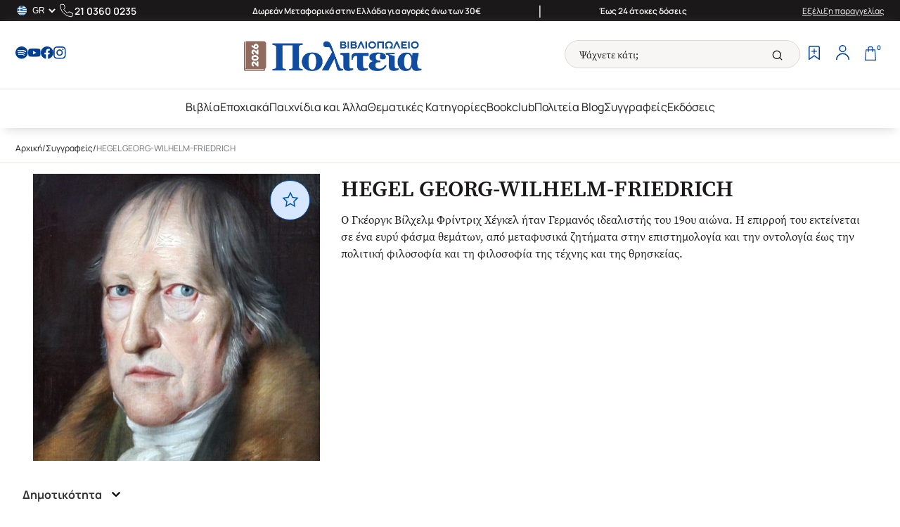

--- FILE ---
content_type: text/javascript
request_url: https://www.politeianet.gr/assets/useCustomerRecommendation.CctCwrfw.js
body_size: -314
content:
import{V as s,I as r,U as a,b1 as u}from"./index-BMUDW1sd.js";const m=(e,t)=>{const n=s();return r({queryKey:["customer-recommendations-by-entity",e,t,a.getId(),{lang:n}],queryFn:()=>u(e,t).then(o=>o).catch(()=>({})),placeholderData:null,enabled:a.isAuthenticated()})};export{m as u};


--- FILE ---
content_type: text/javascript
request_url: https://www.politeianet.gr/assets/warning-sign.CY9WEekt.js
body_size: -298
content:
import{r as e}from"./index-BMUDW1sd.js";const i=t=>e.createElement("svg",{xmlns:"http://www.w3.org/2000/svg",width:100,height:100,viewBox:"0 0 100 100",...t},e.createElement("circle",{cx:50,cy:50,r:40,fill:"#ffffff",stroke:"#C77F2A",strokeWidth:8}),e.createElement("text",{x:"50%",y:"50%",fill:"#C77F2A",fontSize:65,fontWeight:"bold",textAnchor:"middle",alignmentBaseline:"central"},"!"));export{i as S};


--- FILE ---
content_type: text/javascript
request_url: https://www.politeianet.gr/assets/Badges.BTF1CAgJ.js
body_size: 237
content:
import{j as s}from"./index-BMUDW1sd.js";const o="/assets/ACS.KT8rmAdg.png",i="/assets/apple%20pay.D19N7VGD.png",n="/assets/boxnow-logo.CD3cmBaY.png",p="/assets/courier%20center.BwUUcEBO.png",l="/assets/Elta%20Courier.C7SWsYGG.png",g="/assets/fedex.CKfEZDGG.png",d="/assets/gpay.Cm7t49QG.png",m="/assets/icc.BH8tmJQi.png",x="/assets/iris.DnAq0OME.png",u="/assets/mastercard.E0cNFgjo.png",y="/assets/Paypal.DigCm-8u.png",v="/assets/Skroutz%20last%20mile.BKzRsVh-.png",h="/assets/speedex.ZxAvEX3o.png",j="/assets/visa.BGia7CmD.png",C="/assets/viva.D6n-7Owy.png",E=[{src:i,alt:"apple pay"},{src:d,alt:"google pay"},{src:x,alt:"iris"},{src:u,alt:"mastercard"},{src:y,alt:"paypal"},{src:j,alt:"visa"},{src:C,alt:"viva"}],N=[{src:o,alt:"acs courier"},{src:n,alt:"box now"},{src:p,alt:"courier center"},{src:l,alt:"elta courier"},{src:g,alt:"fedEx courier"},{src:m,alt:"icc courier"},{src:v,alt:"skroutz last mile"},{src:h,alt:"speedex courier"}],w=()=>s.jsx("div",{className:"badges",children:s.jsxs("div",{className:"container content-wrapper",children:[s.jsx("div",{className:"payment-options",children:E.map(({src:e,alt:a,width:t,height:r},c)=>s.jsx("img",{fetchPriority:"low",loading:"lazy",src:e,alt:a,width:t,height:r||32,className:a==="viva"||a==="paypal"?"cropped-logo small-logo":"cropped-logo"},`payment-${c}`))}),s.jsx("div",{children:s.jsx("p",{children:"|"})}),s.jsx("div",{className:"courier-options",children:N.map(({src:e,alt:a,width:t,height:r},c)=>s.jsx("img",{fetchPriority:"low",loading:"lazy",src:e,alt:a,width:t,height:r||32,className:a==="speedex courier"?"cropped-logo small-logo":"cropped-logo"},`courier-${c}`))})]})});export{w as default};


--- FILE ---
content_type: text/javascript
request_url: https://www.politeianet.gr/assets/minus.D70p7AIN.js
body_size: -303
content:
import{r as t}from"./index-BMUDW1sd.js";const r=e=>t.createElement("svg",{className:"custom-svg",xmlns:"http://www.w3.org/2000/svg",width:16,height:2,viewBox:"0 0 16 2",...e},t.createElement("line",{id:"minus",y2:16,transform:"translate(16 1) rotate(90)",fill:"none",stroke:"#707174",strokeWidth:2}));export{r as S};


--- FILE ---
content_type: text/javascript
request_url: https://www.politeianet.gr/assets/index.WvyzAKMH.js
body_size: -40
content:
const __vite__mapDeps=(i,m=__vite__mapDeps,d=(m.f||(m.f=["assets/Newsletter.BsQGX1tO.js","assets/index-BMUDW1sd.js","assets/index.084OrbZo.css","assets/Checkbox.CXrQ0_lf.js","assets/NewsletterStore.BofEjtTn.js","assets/formHelper.Dlw10Z5A.js","assets/Sitemap.z1-9fkPA.js","assets/useCmsLinks.k1eX5wf1.js","assets/chevron.ZapEBFjT.js","assets/logo-no-bg.KhR2rczI.js","assets/Badges.BTF1CAgJ.js","assets/Copyright.Db42CML3.js"])))=>i.map(i=>d[i]);
import{j as t,r as o,_ as r}from"./index-BMUDW1sd.js";const s=o.lazy(()=>r(()=>import("./Newsletter.BsQGX1tO.js"),__vite__mapDeps([0,1,2,3,4,5]))),_=o.lazy(()=>r(()=>import("./Sitemap.z1-9fkPA.js"),__vite__mapDeps([6,1,2,7,8,9]))),e=o.lazy(()=>r(()=>import("./Badges.BTF1CAgJ.js"),__vite__mapDeps([10,1,2]))),i=o.lazy(()=>r(()=>import("./Copyright.Db42CML3.js"),__vite__mapDeps([11,1,2]))),l=()=>t.jsx("div",{id:"footer",children:t.jsxs(o.Suspense,{fallback:null,children:[t.jsx(s,{}),t.jsx(_,{}),t.jsx(e,{}),t.jsx(i,{})]})});export{l as default};


--- FILE ---
content_type: text/javascript
request_url: https://www.politeianet.gr/assets/show.Bx0mEdM6.js
body_size: 2217
content:
import{u as R,K as k,j as s,ay as A,Y as F,bg as I,bh as B,aM as d,n as p,h as x,a5 as E}from"./index-BMUDW1sd.js";import{u as P,a as q}from"./useContributorProducts.BwdEVP5r.js";import{u as M}from"./useFilterState.DiL25Opt.js";import{u as L}from"./useCustomerRecommendation.CctCwrfw.js";import{a as O,u as T}from"./useInsertCustomerRecommendation.BZa2WO7H.js";import{B as U}from"./Breadcrumb.34P6-ZBj.js";import{F as D}from"./FaqsByEntity.7LE0cRlH.js";import H from"./Pagination.fz4qwUet.js";import{P as G}from"./PageHeaderMeta.B_ctE9P_.js";import{P as K}from"./ProductCard.zG8FUYax.js";import Q from"./Sorting.D5vQoLKI.js";import{S as j}from"./star.Bbe0wLmV.js";import{h as Y,b as z,a as J}from"./schema.D1rlOicv.js";import{a as V}from"./default_author-photo.BX_yjLQh.js";import W from"./NotFound.0FZDBxan.js";/* empty css            */import"./minus.D70p7AIN.js";import"./plus.CaxAIDaG.js";import"./chevron.ZapEBFjT.js";import"./useApplyFilters.Bs5wo75U.js";import"./emotion-element-f0de968e.browser.esm.CgTI_JCM.js";import"./emotion-utils.browser.esm.YKnV_D65.js";import"./Availability.UhO1jfrh.js";import"./productHelper.CNXiqPKJ.js";import"./warning-sign.CY9WEekt.js";import"./my-library.DHqY0dAC.js";import"./Default Book.CjvRL85a.js";import"./react-select.esm.C5l_7jxh.js";import"./memoize-one.esm.B7n7JzPm.js";import"./setPrototypeOf.DgZC2w_0.js";import"./hoist-non-react-statics.cjs.yMI5oMy-.js";import"./floating-ui.dom.BdWNzvjP.js";import"./react-select-utils.D1ajkxOY.js";import"./logo-no-bg.KhR2rczI.js";const N={author:"contributors.authors",publisher:"contributors.publishers"},X=(m,a)=>m||((a==null?void 0:a.contributorCategoryCode)==="author"?`${a==null?void 0:a.contributorName} ${a==null?void 0:a.contributorSurname}: ${d.t("contributors.meta_supplementary_title")}`:`${a==null?void 0:a.contributorName} ${a==null?void 0:a.contributorSurname} - Όλα τα Βιβλία & Εκδόσεις`),Z=(m,a)=>m||((a==null?void 0:a.contributorCategoryCode)==="author"?d.t("contributors.meta_fallback_description",{contributorName:`${a==null?void 0:a.contributorName} ${a==null?void 0:a.contributorSurname}`}):a!=null&&a.contributorCategoryCode?d.t("publishers.meta_fallback_description",{contributorName:`${a==null?void 0:a.contributorName} ${a==null?void 0:a.contributorSurname}`}):d.t("contributors.meta_general_description",{contributorName:`${a==null?void 0:a.contributorName} ${a==null?void 0:a.contributorSurname}`})),Ee=()=>{var h;const{t:m}=R(),{eurl:a}=k(),{sortingOption:v,viewPerPageOption:g,page:f}=M(),{data:e,isFetching:u}=P(a),r=e==null?void 0:e.contributorCategoryCode,{data:i,isFetching:_}=q(e==null?void 0:e.conId,v??"bestseller",f,g,r),C=O(),y=T(),{data:t,refetch:l}=L(6,e==null?void 0:e.id),S={to_ent:6,to_id:e==null?void 0:e.id},w={nm:e.comb_name,eurl:e.eurl},o=()=>{E()&&C.mutate(S,{onSuccess:()=>{x(m("recommendation.recommendationAdded")),l()},onError:n=>{p(m("recommendation.recommendationError"))}})},c=()=>{y.mutate(t,{onSuccess:()=>{x(m("recommendation.recommendationRemoved")),l()},onError:n=>{p(m("recommendation.recommendationError"))}})};return u?s.jsx(A,{withSpace:!0}):e!=null&&e.id?s.jsxs("div",{id:"contributor",children:[(e==null?void 0:e.id)&&s.jsx(G,{page_title:X(e.mt,e),meta_keywords:e.mk,meta_description:Z(e.md,e),image:F(e.img1),disable_indexation:e.disable_indexation,disable_follow:e.disable_follow,canonical_url:e.canonical_url,schema:[Y(e),z(w,i.items??[]),J(i.items??[])]}),s.jsxs("div",{className:`${r?"contributor-page":"publisher-page"}`,children:[s.jsx(U,{breadcrumbItems:r==="author"?[{nm:m(N[r]),eurl:"/contributors"}]:r==="publisher"?[{nm:m(N[r]),eurl:"/publishers"}]:[],currentName:e==null?void 0:e.comb_name}),r==="author"?s.jsx("div",{className:"page-content",children:s.jsx("div",{className:"section-content content-wrapper",children:e!=null&&e.bio||e!=null&&e.img1?s.jsxs(s.Fragment,{children:[s.jsx("div",{className:"main-cover",children:s.jsxs("div",{className:"cover",children:[s.jsx("button",{className:t?"favorite-bio active":"favorite-bio",onClick:()=>t?c():o(),children:s.jsx(j,{})}),e!=null&&e.img1?s.jsx("div",{className:"placeholder-image",children:s.jsx("img",{src:I(e.img1),alt:"contributor"})}):s.jsx("div",{className:"author-image",children:s.jsx("img",{src:V,alt:"contributor"})})]})}),s.jsxs("div",{className:"info-section",children:[s.jsxs("div",{className:"panel",children:[s.jsx("h1",{className:"name",children:e.h1||(e==null?void 0:e.comb_name)}),s.jsx("div",{className:"bio",children:s.jsx(B,{className:"html html-container",html:e.bio})})]}),s.jsxs("div",{className:"extra-info",children:[e.contributorCountryName&&s.jsxs("div",{className:"country",children:[s.jsxs("div",{className:"title",children:[m("contributors.origin"),":"]}),s.jsx("div",{className:"text",children:e.contributorCountryName})]}),e.contributorCountryName&&s.jsxs("div",{className:"categories",children:[s.jsxs("div",{className:"title",children:[m("contributors.genre"),":"]}),s.jsx("div",{className:"text",children:e.contributorCategoryName})]}),((h=e.awards)==null?void 0:h.length)>0&&s.jsxs("div",{className:"awards",children:[s.jsxs("div",{className:"title",children:[m("contributors.awards"),":"]}),s.jsx("div",{className:"text",children:e.awards.map((n,$)=>s.jsxs("span",{"data-id":n.id,children:[n.nm,$!==e.awards.length-1&&", "]},n.id))})]})]})]})]}):s.jsxs("div",{className:"minimal-section main-cover",children:[s.jsx("h1",{className:"name",children:e.h1||(e==null?void 0:e.comb_name)}),s.jsx("div",{className:"cover",children:s.jsx("button",{className:t?"favorite active ":"favorite ",onClick:()=>t?c():o(),children:s.jsx(j,{})})})]})})}):s.jsx("div",{className:"page-content",children:s.jsx("div",{className:"section-content content-wrapper",children:s.jsx("div",{className:"minimal-section main-cover",children:s.jsx("h1",{className:"name",children:e.h1||(e==null?void 0:e.comb_name)})})})}),s.jsx("div",{className:"products-section",children:s.jsxs("div",{className:"content-wrapper",children:[s.jsx("div",{className:"products-header",children:s.jsx("div",{className:"sorting-container",children:s.jsx("div",{className:"sorting-wraper",children:s.jsx(Q,{defaultSorting:"bestseller","data-test-id":"contr-sorting"})})})}),s.jsx("div",{className:"products-container",children:s.jsx("div",{className:"products",children:_?s.jsx("h3",{children:m("contributors.loadingBooks")}):i!=null&&i.items.length?i.items.map(n=>s.jsx(K,{product:n,className:"small"},n.id)):s.jsx("h3",{children:m("contributors.noBooksFound")})})})]})}),s.jsx(H,{totalCount:i==null?void 0:i.total_count}),s.jsx("div",{className:"faq-container",children:s.jsx(D,{faqTitle:m("contributors.frequentlyAskedQuestions",{topic:e.comb_name}),entityType:6,entityId:e.id})})]})]}):s.jsx(W,{})};export{Ee as default};


--- FILE ---
content_type: text/javascript
request_url: https://www.politeianet.gr/assets/star.Bbe0wLmV.js
body_size: -362
content:
import{r as t}from"./index-BMUDW1sd.js";const r=e=>t.createElement("svg",{xmlns:"http://www.w3.org/2000/svg",viewBox:"0 0 24 24",width:24,height:24,...e},t.createElement("polygon",{points:"12,2 15,8.5 22,9.5 17,14.5 18,21 12,17.5 6,21 7,14.5 2,9.5 9,8.5",fill:"none",stroke:"#0053A0",strokeWidth:1.5}));export{r as S};


--- FILE ---
content_type: text/javascript
request_url: https://www.politeianet.gr/assets/NotFound.0FZDBxan.js
body_size: -165
content:
import{u as e,a as o,j as s}from"./index-BMUDW1sd.js";import{P as a}from"./PageHeaderMeta.B_ctE9P_.js";import{l as r}from"./logo-no-bg.KhR2rczI.js";const i=()=>{const{t}=e(),n=o();return s.jsxs(s.Fragment,{children:[s.jsx(a,{page_title:"404",status:404,noIndexNoFollow:!0}),s.jsx("div",{id:"not-found",children:s.jsxs("div",{className:"container content-wrapper",children:[s.jsx("div",{className:"image",children:s.jsx("img",{src:r,alt:"404 Page"})}),s.jsxs("div",{className:"information",children:[s.jsx("b",{children:t("notFound.title")}),s.jsx("p",{children:t("notFound.message")}),s.jsx("button",{onClick:()=>n("/"),children:t("notFound.backButton")})]})]})})]})};i.propTypes={};export{i as default};


--- FILE ---
content_type: text/javascript
request_url: https://www.politeianet.gr/assets/useApplyFilters.Bs5wo75U.js
body_size: -55
content:
import{a as m,w as h}from"./index-BMUDW1sd.js";const E=()=>{const i=m(),r=h(),t=(e,o,n=!1)=>{const l=new URLSearchParams(r.search),s={...Object.fromEntries(l.entries())};Object.keys(s).forEach(c=>{(s[c]===void 0||s[c]===null)&&delete s[c]});const a=new URLSearchParams(s);o?(a.set(e,o),n&&a.set("page",1)):a.delete(e),i({pathname:r.pathname,search:a.toString()})};return{toggleFilter:e=>{const n=new URLSearchParams(e.split("?")[0]).get("q");t("q",n,!0)},clearFilters:()=>{t("q",null,!0)},setSearch:e=>{t("search",e)},setStartTime:e=>{t("startTime",e)},setEndTime:e=>{t("endTime",e)},setSorting:e=>{t("sort",e)},setViewPerPage:e=>{t("psize",e)},setPage:e=>{e!==0&&(t("page",e),setTimeout(()=>{window.scrollTo({top:0,behavior:"smooth"})},50))},resetAllFilters:()=>{i(r.pathname)}}};export{E as u};


--- FILE ---
content_type: text/javascript
request_url: https://www.politeianet.gr/assets/useFilterState.DiL25Opt.js
body_size: -329
content:
import{w as s,r as o}from"./index-BMUDW1sd.js";const i=24,c=(t=1,r=i)=>{const a=s();return o.useMemo(()=>{var e=new URLSearchParams(a.search);return{filtersUrl:e.get("q"),search:e.get("search"),startTime:e.get("startTime"),endTime:e.get("endTime"),sortingOption:e.get("sort"),viewPerPageOption:Number(e.get("psize"))||r,page:Number(e.get("page"))||t}},[a.search,t,r])};export{c as u};


--- FILE ---
content_type: text/javascript
request_url: https://www.politeianet.gr/assets/Copyright.Db42CML3.js
body_size: -109
content:
import{u as t,j as e,F as r}from"./index-BMUDW1sd.js";const n=()=>{const a=new Date().getFullYear(),{t:s}=t();return e.jsx("div",{className:"copyright",children:e.jsxs("div",{className:"container content-wrapper",children:[e.jsxs("span",{className:"brand",children:["© ",a," politeianet.gr All rights reserved."]}),e.jsxs("span",{className:"developed",children:["Designed & Developed by"," ",e.jsx("a",{href:"http://sleed.gr",target:"_blank",children:"Sleed"})]}),e.jsxs("div",{className:"links",children:[e.jsx(r,{to:"/pages/oroi-xrisis",children:s("footer.termsOfUse")}),e.jsx("div",{children:s("footer.and")}),e.jsx(r,{to:"/pages/privacy-policy",children:s("footer.privacyPolicy")})]})]})})};export{n as default};


--- FILE ---
content_type: text/javascript
request_url: https://www.politeianet.gr/assets/Pagination.fz4qwUet.js
body_size: 451
content:
import{w as C,r as u,j as r,F as f,P as F}from"./index-BMUDW1sd.js";import{S as P}from"./chevron.ZapEBFjT.js";import{u as S}from"./useApplyFilters.Bs5wo75U.js";import{u as b}from"./useFilterState.DiL25Opt.js";const k=({totalCount:m,forcePageSize:p=null})=>{const x=C(),i=new URLSearchParams(x.search),{viewPerPageOption:d,page:t}=b(),{setPage:o}=S(),[j,h]=u.useState([]),v=u.useMemo(()=>p||d,[d,p]),a=Math.ceil(m/v);if(u.useEffect(()=>{let e=[];for(let n=0;n<a;n++){let g=n+1;e.push(g)}const s=e.length;if(s<=5){h(e);return}if(t===1)e=[1,2,3,0,s];else if(t===s)e=[1,0,s-2,s-1,s];else if(s-t<t-1){const n=Math.min(t+1,s);e=[1,0,t-1,t,n]}else if(s-t>=t-1){const n=Math.min(t+1,s);e=[t-1,t,n,0,s]}h(e)},[t,a]),v>=m||t>a)return null;const l=e=>e<1||e>a?"#":(e===1?i.delete("page"):i.set("page",e),`${x.pathname}?${i.toString()}`),c=e=>{if(e<t&&e>=1)return"prev";if(e>t&&e<=a)return"next"};return r.jsxs("div",{id:"pagination",children:[r.jsx("div",{className:`button prev ${t===1?"disabled":""}`,children:r.jsx(f,{to:l(t-1),onClick:e=>{e.preventDefault(),t-1>=1&&o(t-1)},rel:c(t-1),children:r.jsx(P,{})})}),r.jsx("div",{className:"pages",children:j.filter(e=>e===0||e>=1&&e<=a).map((e,s)=>r.jsx(f,{to:l(e),onClick:n=>{n.preventDefault(),e>=1&&e<=a&&o(e)},className:`${t===e?"active":""}  ${e>999?"large-number":""}`,rel:c(e),children:e!==0?e:"..."},s))}),t<a&&r.jsx("div",{className:"button next",children:r.jsx(f,{to:l(t+1),onClick:e=>{e.preventDefault(),o(t+1)},rel:c(t+1),children:r.jsx(P,{})})})]})};k.propTypes={totalCount:F.number};export{k as default};


--- FILE ---
content_type: text/javascript
request_url: https://www.politeianet.gr/assets/useInsertCustomerRecommendation.BZa2WO7H.js
body_size: -447
content:
import{m as e,b3 as o,b4 as s}from"./index-BMUDW1sd.js";const r=()=>e({mutationFn:async t=>o(t.id,t.toEntity,t.toId).catch(n=>console.error(n))}),a=()=>e({mutationFn:async t=>s(t)});export{a,r as u};


--- FILE ---
content_type: text/javascript
request_url: https://www.politeianet.gr/assets/react-select.esm.C5l_7jxh.js
body_size: 29875
content:
import{_ as Ot,m as Ct}from"./memoize-one.esm.B7n7JzPm.js";import{r as p,Q as yt}from"./index-BMUDW1sd.js";import{h as It,E as Mt,c as Pt,_ as C,C as Vt}from"./emotion-element-f0de968e.browser.esm.CgTI_JCM.js";import{_ as wt}from"./setPrototypeOf.DgZC2w_0.js";import{s as Dt,c as xt}from"./emotion-utils.browser.esm.YKnV_D65.js";import"./hoist-non-react-statics.cjs.yMI5oMy-.js";import{a as Lt}from"./floating-ui.dom.BdWNzvjP.js";var S=function(e,r){var i=arguments;if(r==null||!It.call(r,"css"))return p.createElement.apply(void 0,i);var t=i.length,a=new Array(t);a[0]=Mt,a[1]=Pt(e,r);for(var s=2;s<t;s++)a[s]=i[s];return p.createElement.apply(null,a)};(function(n){var e;e||(e=n.JSX||(n.JSX={}))})(S||(S={}));function Ce(){for(var n=arguments.length,e=new Array(n),r=0;r<n;r++)e[r]=arguments[r];return Dt(e)}function Et(){var n=Ce.apply(void 0,arguments),e="animation-"+n.name;return{name:e,styles:"@keyframes "+e+"{"+n.styles+"}",anim:1,toString:function(){return"_EMO_"+this.name+"_"+this.styles+"_EMO_"}}}function J(n){"@babel/helpers - typeof";return J=typeof Symbol=="function"&&typeof Symbol.iterator=="symbol"?function(e){return typeof e}:function(e){return e&&typeof Symbol=="function"&&e.constructor===Symbol&&e!==Symbol.prototype?"symbol":typeof e},J(n)}function Rt(n,e){if(J(n)!="object"||!n)return n;var r=n[Symbol.toPrimitive];if(r!==void 0){var i=r.call(n,e);if(J(i)!="object")return i;throw new TypeError("@@toPrimitive must return a primitive value.")}return(e==="string"?String:Number)(n)}function Ge(n){var e=Rt(n,"string");return J(e)=="symbol"?e:e+""}function ee(n,e,r){return(e=Ge(e))in n?Object.defineProperty(n,e,{value:r,enumerable:!0,configurable:!0,writable:!0}):n[e]=r,n}function De(n,e){var r=Object.keys(n);if(Object.getOwnPropertySymbols){var i=Object.getOwnPropertySymbols(n);e&&(i=i.filter(function(t){return Object.getOwnPropertyDescriptor(n,t).enumerable})),r.push.apply(r,i)}return r}function O(n){for(var e=1;e<arguments.length;e++){var r=arguments[e]!=null?arguments[e]:{};e%2?De(Object(r),!0).forEach(function(i){ee(n,i,r[i])}):Object.getOwnPropertyDescriptors?Object.defineProperties(n,Object.getOwnPropertyDescriptors(r)):De(Object(r)).forEach(function(i){Object.defineProperty(n,i,Object.getOwnPropertyDescriptor(r,i))})}return n}function Ft(n){if(Array.isArray(n))return n}function Tt(n,e){var r=n==null?null:typeof Symbol<"u"&&n[Symbol.iterator]||n["@@iterator"];if(r!=null){var i,t,a,s,l=[],o=!0,u=!1;try{if(a=(r=r.call(n)).next,e===0){if(Object(r)!==r)return;o=!1}else for(;!(o=(i=a.call(r)).done)&&(l.push(i.value),l.length!==e);o=!0);}catch(c){u=!0,t=c}finally{try{if(!o&&r.return!=null&&(s=r.return(),Object(s)!==s))return}finally{if(u)throw t}}return l}}function be(n,e){(e==null||e>n.length)&&(e=n.length);for(var r=0,i=Array(e);r<e;r++)i[r]=n[r];return i}function Ye(n,e){if(n){if(typeof n=="string")return be(n,e);var r={}.toString.call(n).slice(8,-1);return r==="Object"&&n.constructor&&(r=n.constructor.name),r==="Map"||r==="Set"?Array.from(n):r==="Arguments"||/^(?:Ui|I)nt(?:8|16|32)(?:Clamped)?Array$/.test(r)?be(n,e):void 0}}function kt(){throw new TypeError(`Invalid attempt to destructure non-iterable instance.
In order to be iterable, non-array objects must have a [Symbol.iterator]() method.`)}function W(n,e){return Ft(n)||Tt(n,e)||Ye(n,e)||kt()}function G(n,e){if(n==null)return{};var r,i,t=Ot(n,e);if(Object.getOwnPropertySymbols){var a=Object.getOwnPropertySymbols(n);for(i=0;i<a.length;i++)r=a[i],e.indexOf(r)===-1&&{}.propertyIsEnumerable.call(n,r)&&(t[r]=n[r])}return t}var At=["defaultInputValue","defaultMenuIsOpen","defaultValue","inputValue","menuIsOpen","onChange","onInputChange","onMenuClose","onMenuOpen","value"];function Ht(n){var e=n.defaultInputValue,r=e===void 0?"":e,i=n.defaultMenuIsOpen,t=i===void 0?!1:i,a=n.defaultValue,s=a===void 0?null:a,l=n.inputValue,o=n.menuIsOpen,u=n.onChange,c=n.onInputChange,d=n.onMenuClose,v=n.onMenuOpen,m=n.value,b=G(n,At),g=p.useState(l!==void 0?l:r),f=W(g,2),h=f[0],P=f[1],I=p.useState(o!==void 0?o:t),M=W(I,2),V=M[0],w=M[1],D=p.useState(m!==void 0?m:s),y=W(D,2),x=y[0],T=y[1],A=p.useCallback(function($,Y){typeof u=="function"&&u($,Y),T($)},[u]),k=p.useCallback(function($,Y){var X;typeof c=="function"&&(X=c($,Y)),P(X!==void 0?X:$)},[c]),B=p.useCallback(function(){typeof v=="function"&&v(),w(!0)},[v]),j=p.useCallback(function(){typeof d=="function"&&d(),w(!1)},[d]),F=l!==void 0?l:h,E=o!==void 0?o:V,_=m!==void 0?m:x;return O(O({},b),{},{inputValue:F,menuIsOpen:E,onChange:A,onInputChange:k,onMenuClose:j,onMenuOpen:B,value:_})}function $t(n,e){if(!(n instanceof e))throw new TypeError("Cannot call a class as a function")}function xe(n,e){for(var r=0;r<e.length;r++){var i=e[r];i.enumerable=i.enumerable||!1,i.configurable=!0,"value"in i&&(i.writable=!0),Object.defineProperty(n,Ge(i.key),i)}}function Ut(n,e,r){return e&&xe(n.prototype,e),r&&xe(n,r),Object.defineProperty(n,"prototype",{writable:!1}),n}function _t(n,e){if(typeof e!="function"&&e!==null)throw new TypeError("Super expression must either be null or a function");n.prototype=Object.create(e&&e.prototype,{constructor:{value:n,writable:!0,configurable:!0}}),Object.defineProperty(n,"prototype",{writable:!1}),e&&wt(n,e)}function se(n){return se=Object.setPrototypeOf?Object.getPrototypeOf.bind():function(e){return e.__proto__||Object.getPrototypeOf(e)},se(n)}function Xe(){try{var n=!Boolean.prototype.valueOf.call(Reflect.construct(Boolean,[],function(){}))}catch{}return(Xe=function(){return!!n})()}function Bt(n){if(n===void 0)throw new ReferenceError("this hasn't been initialised - super() hasn't been called");return n}function jt(n,e){if(e&&(J(e)=="object"||typeof e=="function"))return e;if(e!==void 0)throw new TypeError("Derived constructors may only return object or undefined");return Bt(n)}function Nt(n){var e=Xe();return function(){var r,i=se(n);if(e){var t=se(this).constructor;r=Reflect.construct(i,arguments,t)}else r=i.apply(this,arguments);return jt(this,r)}}function zt(n){if(Array.isArray(n))return be(n)}function Wt(n){if(typeof Symbol<"u"&&n[Symbol.iterator]!=null||n["@@iterator"]!=null)return Array.from(n)}function Gt(){throw new TypeError(`Invalid attempt to spread non-iterable instance.
In order to be iterable, non-array objects must have a [Symbol.iterator]() method.`)}function ye(n){return zt(n)||Wt(n)||Ye(n)||Gt()}function Yt(n,e){return e||(e=n.slice(0)),Object.freeze(Object.defineProperties(n,{raw:{value:Object.freeze(e)}}))}var Se=p.useLayoutEffect,Xt=["className","clearValue","cx","getStyles","getClassNames","getValue","hasValue","isMulti","isRtl","options","selectOption","selectProps","setValue","theme"],ue=function(){};function Kt(n,e){return e?e[0]==="-"?n+e:n+"__"+e:n}function qt(n,e){for(var r=arguments.length,i=new Array(r>2?r-2:0),t=2;t<r;t++)i[t-2]=arguments[t];var a=[].concat(i);if(e&&n)for(var s in e)e.hasOwnProperty(s)&&e[s]&&a.push("".concat(Kt(n,s)));return a.filter(function(l){return l}).map(function(l){return String(l).trim()}).join(" ")}var Le=function(e){return an(e)?e.filter(Boolean):J(e)==="object"&&e!==null?[e]:[]},Ke=function(e){e.className,e.clearValue,e.cx,e.getStyles,e.getClassNames,e.getValue,e.hasValue,e.isMulti,e.isRtl,e.options,e.selectOption,e.selectProps,e.setValue,e.theme;var r=G(e,Xt);return O({},r)},L=function(e,r,i){var t=e.cx,a=e.getStyles,s=e.getClassNames,l=e.className;return{css:a(r,e),className:t(i??{},s(r,e),l)}};function de(n){return[document.documentElement,document.body,window].indexOf(n)>-1}function Jt(n){return de(n)?window.innerHeight:n.clientHeight}function qe(n){return de(n)?window.pageYOffset:n.scrollTop}function le(n,e){if(de(n)){window.scrollTo(0,e);return}n.scrollTop=e}function Zt(n){var e=getComputedStyle(n),r=e.position==="absolute",i=/(auto|scroll)/;if(e.position==="fixed")return document.documentElement;for(var t=n;t=t.parentElement;)if(e=getComputedStyle(t),!(r&&e.position==="static")&&i.test(e.overflow+e.overflowY+e.overflowX))return t;return document.documentElement}function Qt(n,e,r,i){return r*((n=n/i-1)*n*n+1)+e}function re(n,e){var r=arguments.length>2&&arguments[2]!==void 0?arguments[2]:200,i=arguments.length>3&&arguments[3]!==void 0?arguments[3]:ue,t=qe(n),a=e-t,s=10,l=0;function o(){l+=s;var u=Qt(l,t,a,r);le(n,u),l<r?window.requestAnimationFrame(o):i(n)}o()}function Ee(n,e){var r=n.getBoundingClientRect(),i=e.getBoundingClientRect(),t=e.offsetHeight/3;i.bottom+t>r.bottom?le(n,Math.min(e.offsetTop+e.clientHeight-n.offsetHeight+t,n.scrollHeight)):i.top-t<r.top&&le(n,Math.max(e.offsetTop-t,0))}function en(n){var e=n.getBoundingClientRect();return{bottom:e.bottom,height:e.height,left:e.left,right:e.right,top:e.top,width:e.width}}function Re(){try{return document.createEvent("TouchEvent"),!0}catch{return!1}}function tn(){try{return/Android|webOS|iPhone|iPad|iPod|BlackBerry|IEMobile|Opera Mini/i.test(navigator.userAgent)}catch{return!1}}var Je=!1,nn={get passive(){return Je=!0}},ie=typeof window<"u"?window:{};ie.addEventListener&&ie.removeEventListener&&(ie.addEventListener("p",ue,nn),ie.removeEventListener("p",ue,!1));var rn=Je;function on(n){return n!=null}function an(n){return Array.isArray(n)}function oe(n,e,r){return n?e:r}var sn=function(e){for(var r=arguments.length,i=new Array(r>1?r-1:0),t=1;t<r;t++)i[t-1]=arguments[t];var a=Object.entries(e).filter(function(s){var l=W(s,1),o=l[0];return!i.includes(o)});return a.reduce(function(s,l){var o=W(l,2),u=o[0],c=o[1];return s[u]=c,s},{})},un=["children","innerProps"],ln=["children","innerProps"];function cn(n){var e=n.maxHeight,r=n.menuEl,i=n.minHeight,t=n.placement,a=n.shouldScroll,s=n.isFixedPosition,l=n.controlHeight,o=Zt(r),u={placement:"bottom",maxHeight:e};if(!r||!r.offsetParent)return u;var c=o.getBoundingClientRect(),d=c.height,v=r.getBoundingClientRect(),m=v.bottom,b=v.height,g=v.top,f=r.offsetParent.getBoundingClientRect(),h=f.top,P=s?window.innerHeight:Jt(o),I=qe(o),M=parseInt(getComputedStyle(r).marginBottom,10),V=parseInt(getComputedStyle(r).marginTop,10),w=h-V,D=P-g,y=w+I,x=d-I-g,T=m-P+I+M,A=I+g-V,k=160;switch(t){case"auto":case"bottom":if(D>=b)return{placement:"bottom",maxHeight:e};if(x>=b&&!s)return a&&re(o,T,k),{placement:"bottom",maxHeight:e};if(!s&&x>=i||s&&D>=i){a&&re(o,T,k);var B=s?D-M:x-M;return{placement:"bottom",maxHeight:B}}if(t==="auto"||s){var j=e,F=s?w:y;return F>=i&&(j=Math.min(F-M-l,e)),{placement:"top",maxHeight:j}}if(t==="bottom")return a&&le(o,T),{placement:"bottom",maxHeight:e};break;case"top":if(w>=b)return{placement:"top",maxHeight:e};if(y>=b&&!s)return a&&re(o,A,k),{placement:"top",maxHeight:e};if(!s&&y>=i||s&&w>=i){var E=e;return(!s&&y>=i||s&&w>=i)&&(E=s?w-V:y-V),a&&re(o,A,k),{placement:"top",maxHeight:E}}return{placement:"bottom",maxHeight:e};default:throw new Error('Invalid placement provided "'.concat(t,'".'))}return u}function dn(n){var e={bottom:"top",top:"bottom"};return n?e[n]:"bottom"}var Ze=function(e){return e==="auto"?"bottom":e},pn=function(e,r){var i,t=e.placement,a=e.theme,s=a.borderRadius,l=a.spacing,o=a.colors;return O((i={label:"menu"},ee(i,dn(t),"100%"),ee(i,"position","absolute"),ee(i,"width","100%"),ee(i,"zIndex",1),i),r?{}:{backgroundColor:o.neutral0,borderRadius:s,boxShadow:"0 0 0 1px hsla(0, 0%, 0%, 0.1), 0 4px 11px hsla(0, 0%, 0%, 0.1)",marginBottom:l.menuGutter,marginTop:l.menuGutter})},Qe=p.createContext(null),fn=function(e){var r=e.children,i=e.minMenuHeight,t=e.maxMenuHeight,a=e.menuPlacement,s=e.menuPosition,l=e.menuShouldScrollIntoView,o=e.theme,u=p.useContext(Qe)||{},c=u.setPortalPlacement,d=p.useRef(null),v=p.useState(t),m=W(v,2),b=m[0],g=m[1],f=p.useState(null),h=W(f,2),P=h[0],I=h[1],M=o.spacing.controlHeight;return Se(function(){var V=d.current;if(V){var w=s==="fixed",D=l&&!w,y=cn({maxHeight:t,menuEl:V,minHeight:i,placement:a,shouldScroll:D,isFixedPosition:w,controlHeight:M});g(y.maxHeight),I(y.placement),c==null||c(y.placement)}},[t,a,s,l,i,c,M]),r({ref:d,placerProps:O(O({},e),{},{placement:P||Ze(a),maxHeight:b})})},vn=function(e){var r=e.children,i=e.innerRef,t=e.innerProps;return S("div",C({},L(e,"menu",{menu:!0}),{ref:i},t),r)},mn=vn,hn=function(e,r){var i=e.maxHeight,t=e.theme.spacing.baseUnit;return O({maxHeight:i,overflowY:"auto",position:"relative",WebkitOverflowScrolling:"touch"},r?{}:{paddingBottom:t,paddingTop:t})},gn=function(e){var r=e.children,i=e.innerProps,t=e.innerRef,a=e.isMulti;return S("div",C({},L(e,"menuList",{"menu-list":!0,"menu-list--is-multi":a}),{ref:t},i),r)},et=function(e,r){var i=e.theme,t=i.spacing.baseUnit,a=i.colors;return O({textAlign:"center"},r?{}:{color:a.neutral40,padding:"".concat(t*2,"px ").concat(t*3,"px")})},bn=et,Sn=et,On=function(e){var r=e.children,i=r===void 0?"No options":r,t=e.innerProps,a=G(e,un);return S("div",C({},L(O(O({},a),{},{children:i,innerProps:t}),"noOptionsMessage",{"menu-notice":!0,"menu-notice--no-options":!0}),t),i)},Cn=function(e){var r=e.children,i=r===void 0?"Loading...":r,t=e.innerProps,a=G(e,ln);return S("div",C({},L(O(O({},a),{},{children:i,innerProps:t}),"loadingMessage",{"menu-notice":!0,"menu-notice--loading":!0}),t),i)},yn=function(e){var r=e.rect,i=e.offset,t=e.position;return{left:r.left,position:t,top:i,width:r.width,zIndex:1}},In=function(e){var r=e.appendTo,i=e.children,t=e.controlElement,a=e.innerProps,s=e.menuPlacement,l=e.menuPosition,o=p.useRef(null),u=p.useRef(null),c=p.useState(Ze(s)),d=W(c,2),v=d[0],m=d[1],b=p.useMemo(function(){return{setPortalPlacement:m}},[]),g=p.useState(null),f=W(g,2),h=f[0],P=f[1],I=p.useCallback(function(){if(t){var D=en(t),y=l==="fixed"?0:window.pageYOffset,x=D[v]+y;(x!==(h==null?void 0:h.offset)||D.left!==(h==null?void 0:h.rect.left)||D.width!==(h==null?void 0:h.rect.width))&&P({offset:x,rect:D})}},[t,l,v,h==null?void 0:h.offset,h==null?void 0:h.rect.left,h==null?void 0:h.rect.width]);Se(function(){I()},[I]);var M=p.useCallback(function(){typeof u.current=="function"&&(u.current(),u.current=null),t&&o.current&&(u.current=Lt(t,o.current,I,{elementResize:"ResizeObserver"in window}))},[t,I]);Se(function(){M()},[M]);var V=p.useCallback(function(D){o.current=D,M()},[M]);if(!r&&l!=="fixed"||!h)return null;var w=S("div",C({ref:V},L(O(O({},e),{},{offset:h.offset,position:l,rect:h.rect}),"menuPortal",{"menu-portal":!0}),a),i);return S(Qe.Provider,{value:b},r?yt.createPortal(w,r):w)},Mn=function(e){var r=e.isDisabled,i=e.isRtl;return{label:"container",direction:i?"rtl":void 0,pointerEvents:r?"none":void 0,position:"relative"}},Pn=function(e){var r=e.children,i=e.innerProps,t=e.isDisabled,a=e.isRtl;return S("div",C({},L(e,"container",{"--is-disabled":t,"--is-rtl":a}),i),r)},Vn=function(e,r){var i=e.theme.spacing,t=e.isMulti,a=e.hasValue,s=e.selectProps.controlShouldRenderValue;return O({alignItems:"center",display:t&&a&&s?"flex":"grid",flex:1,flexWrap:"wrap",WebkitOverflowScrolling:"touch",position:"relative",overflow:"hidden"},r?{}:{padding:"".concat(i.baseUnit/2,"px ").concat(i.baseUnit*2,"px")})},wn=function(e){var r=e.children,i=e.innerProps,t=e.isMulti,a=e.hasValue;return S("div",C({},L(e,"valueContainer",{"value-container":!0,"value-container--is-multi":t,"value-container--has-value":a}),i),r)},Dn=function(){return{alignItems:"center",alignSelf:"stretch",display:"flex",flexShrink:0}},xn=function(e){var r=e.children,i=e.innerProps;return S("div",C({},L(e,"indicatorsContainer",{indicators:!0}),i),r)},Fe,Ln=["size"],En=["innerProps","isRtl","size"],Rn={name:"8mmkcg",styles:"display:inline-block;fill:currentColor;line-height:1;stroke:currentColor;stroke-width:0"},tt=function(e){var r=e.size,i=G(e,Ln);return S("svg",C({height:r,width:r,viewBox:"0 0 20 20","aria-hidden":"true",focusable:"false",css:Rn},i))},Ie=function(e){return S(tt,C({size:20},e),S("path",{d:"M14.348 14.849c-0.469 0.469-1.229 0.469-1.697 0l-2.651-3.030-2.651 3.029c-0.469 0.469-1.229 0.469-1.697 0-0.469-0.469-0.469-1.229 0-1.697l2.758-3.15-2.759-3.152c-0.469-0.469-0.469-1.228 0-1.697s1.228-0.469 1.697 0l2.652 3.031 2.651-3.031c0.469-0.469 1.228-0.469 1.697 0s0.469 1.229 0 1.697l-2.758 3.152 2.758 3.15c0.469 0.469 0.469 1.229 0 1.698z"}))},nt=function(e){return S(tt,C({size:20},e),S("path",{d:"M4.516 7.548c0.436-0.446 1.043-0.481 1.576 0l3.908 3.747 3.908-3.747c0.533-0.481 1.141-0.446 1.574 0 0.436 0.445 0.408 1.197 0 1.615-0.406 0.418-4.695 4.502-4.695 4.502-0.217 0.223-0.502 0.335-0.787 0.335s-0.57-0.112-0.789-0.335c0 0-4.287-4.084-4.695-4.502s-0.436-1.17 0-1.615z"}))},rt=function(e,r){var i=e.isFocused,t=e.theme,a=t.spacing.baseUnit,s=t.colors;return O({label:"indicatorContainer",display:"flex",transition:"color 150ms"},r?{}:{color:i?s.neutral60:s.neutral20,padding:a*2,":hover":{color:i?s.neutral80:s.neutral40}})},Fn=rt,Tn=function(e){var r=e.children,i=e.innerProps;return S("div",C({},L(e,"dropdownIndicator",{indicator:!0,"dropdown-indicator":!0}),i),r||S(nt,null))},kn=rt,An=function(e){var r=e.children,i=e.innerProps;return S("div",C({},L(e,"clearIndicator",{indicator:!0,"clear-indicator":!0}),i),r||S(Ie,null))},Hn=function(e,r){var i=e.isDisabled,t=e.theme,a=t.spacing.baseUnit,s=t.colors;return O({label:"indicatorSeparator",alignSelf:"stretch",width:1},r?{}:{backgroundColor:i?s.neutral10:s.neutral20,marginBottom:a*2,marginTop:a*2})},$n=function(e){var r=e.innerProps;return S("span",C({},r,L(e,"indicatorSeparator",{"indicator-separator":!0})))},Un=Et(Fe||(Fe=Yt([`
  0%, 80%, 100% { opacity: 0; }
  40% { opacity: 1; }
`]))),_n=function(e,r){var i=e.isFocused,t=e.size,a=e.theme,s=a.colors,l=a.spacing.baseUnit;return O({label:"loadingIndicator",display:"flex",transition:"color 150ms",alignSelf:"center",fontSize:t,lineHeight:1,marginRight:t,textAlign:"center",verticalAlign:"middle"},r?{}:{color:i?s.neutral60:s.neutral20,padding:l*2})},pe=function(e){var r=e.delay,i=e.offset;return S("span",{css:Ce({animation:"".concat(Un," 1s ease-in-out ").concat(r,"ms infinite;"),backgroundColor:"currentColor",borderRadius:"1em",display:"inline-block",marginLeft:i?"1em":void 0,height:"1em",verticalAlign:"top",width:"1em"},"","")})},Bn=function(e){var r=e.innerProps,i=e.isRtl,t=e.size,a=t===void 0?4:t,s=G(e,En);return S("div",C({},L(O(O({},s),{},{innerProps:r,isRtl:i,size:a}),"loadingIndicator",{indicator:!0,"loading-indicator":!0}),r),S(pe,{delay:0,offset:i}),S(pe,{delay:160,offset:!0}),S(pe,{delay:320,offset:!i}))},jn=function(e,r){var i=e.isDisabled,t=e.isFocused,a=e.theme,s=a.colors,l=a.borderRadius,o=a.spacing;return O({label:"control",alignItems:"center",cursor:"default",display:"flex",flexWrap:"wrap",justifyContent:"space-between",minHeight:o.controlHeight,outline:"0 !important",position:"relative",transition:"all 100ms"},r?{}:{backgroundColor:i?s.neutral5:s.neutral0,borderColor:i?s.neutral10:t?s.primary:s.neutral20,borderRadius:l,borderStyle:"solid",borderWidth:1,boxShadow:t?"0 0 0 1px ".concat(s.primary):void 0,"&:hover":{borderColor:t?s.primary:s.neutral30}})},Nn=function(e){var r=e.children,i=e.isDisabled,t=e.isFocused,a=e.innerRef,s=e.innerProps,l=e.menuIsOpen;return S("div",C({ref:a},L(e,"control",{control:!0,"control--is-disabled":i,"control--is-focused":t,"control--menu-is-open":l}),s,{"aria-disabled":i||void 0}),r)},zn=Nn,Wn=["data"],Gn=function(e,r){var i=e.theme.spacing;return r?{}:{paddingBottom:i.baseUnit*2,paddingTop:i.baseUnit*2}},Yn=function(e){var r=e.children,i=e.cx,t=e.getStyles,a=e.getClassNames,s=e.Heading,l=e.headingProps,o=e.innerProps,u=e.label,c=e.theme,d=e.selectProps;return S("div",C({},L(e,"group",{group:!0}),o),S(s,C({},l,{selectProps:d,theme:c,getStyles:t,getClassNames:a,cx:i}),u),S("div",null,r))},Xn=function(e,r){var i=e.theme,t=i.colors,a=i.spacing;return O({label:"group",cursor:"default",display:"block"},r?{}:{color:t.neutral40,fontSize:"75%",fontWeight:500,marginBottom:"0.25em",paddingLeft:a.baseUnit*3,paddingRight:a.baseUnit*3,textTransform:"uppercase"})},Kn=function(e){var r=Ke(e);r.data;var i=G(r,Wn);return S("div",C({},L(e,"groupHeading",{"group-heading":!0}),i))},qn=Yn,Jn=["innerRef","isDisabled","isHidden","inputClassName"],Zn=function(e,r){var i=e.isDisabled,t=e.value,a=e.theme,s=a.spacing,l=a.colors;return O(O({visibility:i?"hidden":"visible",transform:t?"translateZ(0)":""},Qn),r?{}:{margin:s.baseUnit/2,paddingBottom:s.baseUnit/2,paddingTop:s.baseUnit/2,color:l.neutral80})},it={gridArea:"1 / 2",font:"inherit",minWidth:"2px",border:0,margin:0,outline:0,padding:0},Qn={flex:"1 1 auto",display:"inline-grid",gridArea:"1 / 1 / 2 / 3",gridTemplateColumns:"0 min-content","&:after":O({content:'attr(data-value) " "',visibility:"hidden",whiteSpace:"pre"},it)},er=function(e){return O({label:"input",color:"inherit",background:0,opacity:e?0:1,width:"100%"},it)},tr=function(e){var r=e.cx,i=e.value,t=Ke(e),a=t.innerRef,s=t.isDisabled,l=t.isHidden,o=t.inputClassName,u=G(t,Jn);return S("div",C({},L(e,"input",{"input-container":!0}),{"data-value":i||""}),S("input",C({className:r({input:!0},o),ref:a,style:er(l),disabled:s},u)))},nr=tr,rr=function(e,r){var i=e.theme,t=i.spacing,a=i.borderRadius,s=i.colors;return O({label:"multiValue",display:"flex",minWidth:0},r?{}:{backgroundColor:s.neutral10,borderRadius:a/2,margin:t.baseUnit/2})},ir=function(e,r){var i=e.theme,t=i.borderRadius,a=i.colors,s=e.cropWithEllipsis;return O({overflow:"hidden",textOverflow:s||s===void 0?"ellipsis":void 0,whiteSpace:"nowrap"},r?{}:{borderRadius:t/2,color:a.neutral80,fontSize:"85%",padding:3,paddingLeft:6})},or=function(e,r){var i=e.theme,t=i.spacing,a=i.borderRadius,s=i.colors,l=e.isFocused;return O({alignItems:"center",display:"flex"},r?{}:{borderRadius:a/2,backgroundColor:l?s.dangerLight:void 0,paddingLeft:t.baseUnit,paddingRight:t.baseUnit,":hover":{backgroundColor:s.dangerLight,color:s.danger}})},ot=function(e){var r=e.children,i=e.innerProps;return S("div",i,r)},ar=ot,sr=ot;function ur(n){var e=n.children,r=n.innerProps;return S("div",C({role:"button"},r),e||S(Ie,{size:14}))}var lr=function(e){var r=e.children,i=e.components,t=e.data,a=e.innerProps,s=e.isDisabled,l=e.removeProps,o=e.selectProps,u=i.Container,c=i.Label,d=i.Remove;return S(u,{data:t,innerProps:O(O({},L(e,"multiValue",{"multi-value":!0,"multi-value--is-disabled":s})),a),selectProps:o},S(c,{data:t,innerProps:O({},L(e,"multiValueLabel",{"multi-value__label":!0})),selectProps:o},r),S(d,{data:t,innerProps:O(O({},L(e,"multiValueRemove",{"multi-value__remove":!0})),{},{"aria-label":"Remove ".concat(r||"option")},l),selectProps:o}))},cr=lr,dr=function(e,r){var i=e.isDisabled,t=e.isFocused,a=e.isSelected,s=e.theme,l=s.spacing,o=s.colors;return O({label:"option",cursor:"default",display:"block",fontSize:"inherit",width:"100%",userSelect:"none",WebkitTapHighlightColor:"rgba(0, 0, 0, 0)"},r?{}:{backgroundColor:a?o.primary:t?o.primary25:"transparent",color:i?o.neutral20:a?o.neutral0:"inherit",padding:"".concat(l.baseUnit*2,"px ").concat(l.baseUnit*3,"px"),":active":{backgroundColor:i?void 0:a?o.primary:o.primary50}})},pr=function(e){var r=e.children,i=e.isDisabled,t=e.isFocused,a=e.isSelected,s=e.innerRef,l=e.innerProps;return S("div",C({},L(e,"option",{option:!0,"option--is-disabled":i,"option--is-focused":t,"option--is-selected":a}),{ref:s,"aria-disabled":i},l),r)},fr=pr,vr=function(e,r){var i=e.theme,t=i.spacing,a=i.colors;return O({label:"placeholder",gridArea:"1 / 1 / 2 / 3"},r?{}:{color:a.neutral50,marginLeft:t.baseUnit/2,marginRight:t.baseUnit/2})},mr=function(e){var r=e.children,i=e.innerProps;return S("div",C({},L(e,"placeholder",{placeholder:!0}),i),r)},hr=mr,gr=function(e,r){var i=e.isDisabled,t=e.theme,a=t.spacing,s=t.colors;return O({label:"singleValue",gridArea:"1 / 1 / 2 / 3",maxWidth:"100%",overflow:"hidden",textOverflow:"ellipsis",whiteSpace:"nowrap"},r?{}:{color:i?s.neutral40:s.neutral80,marginLeft:a.baseUnit/2,marginRight:a.baseUnit/2})},br=function(e){var r=e.children,i=e.isDisabled,t=e.innerProps;return S("div",C({},L(e,"singleValue",{"single-value":!0,"single-value--is-disabled":i}),t),r)},Sr=br,Or={ClearIndicator:An,Control:zn,DropdownIndicator:Tn,DownChevron:nt,CrossIcon:Ie,Group:qn,GroupHeading:Kn,IndicatorsContainer:xn,IndicatorSeparator:$n,Input:nr,LoadingIndicator:Bn,Menu:mn,MenuList:gn,MenuPortal:In,LoadingMessage:Cn,NoOptionsMessage:On,MultiValue:cr,MultiValueContainer:ar,MultiValueLabel:sr,MultiValueRemove:ur,Option:fr,Placeholder:hr,SelectContainer:Pn,SingleValue:Sr,ValueContainer:wn},Cr=function(e){return O(O({},Or),e.components)},yr={name:"7pg0cj-a11yText",styles:"label:a11yText;z-index:9999;border:0;clip:rect(1px, 1px, 1px, 1px);height:1px;width:1px;position:absolute;overflow:hidden;padding:0;white-space:nowrap"},Ir=function(e){return S("span",C({css:yr},e))},Te=Ir,Mr={guidance:function(e){var r=e.isSearchable,i=e.isMulti,t=e.tabSelectsValue,a=e.context,s=e.isInitialFocus;switch(a){case"menu":return"Use Up and Down to choose options, press Enter to select the currently focused option, press Escape to exit the menu".concat(t?", press Tab to select the option and exit the menu":"",".");case"input":return s?"".concat(e["aria-label"]||"Select"," is focused ").concat(r?",type to refine list":"",", press Down to open the menu, ").concat(i?" press left to focus selected values":""):"";case"value":return"Use left and right to toggle between focused values, press Backspace to remove the currently focused value";default:return""}},onChange:function(e){var r=e.action,i=e.label,t=i===void 0?"":i,a=e.labels,s=e.isDisabled;switch(r){case"deselect-option":case"pop-value":case"remove-value":return"option ".concat(t,", deselected.");case"clear":return"All selected options have been cleared.";case"initial-input-focus":return"option".concat(a.length>1?"s":""," ").concat(a.join(","),", selected.");case"select-option":return s?"option ".concat(t," is disabled. Select another option."):"option ".concat(t,", selected.");default:return""}},onFocus:function(e){var r=e.context,i=e.focused,t=e.options,a=e.label,s=a===void 0?"":a,l=e.selectValue,o=e.isDisabled,u=e.isSelected,c=e.isAppleDevice,d=function(g,f){return g&&g.length?"".concat(g.indexOf(f)+1," of ").concat(g.length):""};if(r==="value"&&l)return"value ".concat(s," focused, ").concat(d(l,i),".");if(r==="menu"&&c){var v=o?" disabled":"",m="".concat(u?" selected":"").concat(v);return"".concat(s).concat(m,", ").concat(d(t,i),".")}return""},onFilter:function(e){var r=e.inputValue,i=e.resultsMessage;return"".concat(i).concat(r?" for search term "+r:"",".")}},Pr=function(e){var r=e.ariaSelection,i=e.focusedOption,t=e.focusedValue,a=e.focusableOptions,s=e.isFocused,l=e.selectValue,o=e.selectProps,u=e.id,c=e.isAppleDevice,d=o.ariaLiveMessages,v=o.getOptionLabel,m=o.inputValue,b=o.isMulti,g=o.isOptionDisabled,f=o.isSearchable,h=o.menuIsOpen,P=o.options,I=o.screenReaderStatus,M=o.tabSelectsValue,V=o.isLoading,w=o["aria-label"],D=o["aria-live"],y=p.useMemo(function(){return O(O({},Mr),d||{})},[d]),x=p.useMemo(function(){var F="";if(r&&y.onChange){var E=r.option,_=r.options,$=r.removedValue,Y=r.removedValues,X=r.value,te=function(z){return Array.isArray(z)?null:z},R=$||E||te(X),H=R?v(R):"",N=_||Y||void 0,K=N?N.map(v):[],U=O({isDisabled:R&&g(R,l),label:H,labels:K},r);F=y.onChange(U)}return F},[r,y,g,l,v]),T=p.useMemo(function(){var F="",E=i||t,_=!!(i&&l&&l.includes(i));if(E&&y.onFocus){var $={focused:E,label:v(E),isDisabled:g(E,l),isSelected:_,options:a,context:E===i?"menu":"value",selectValue:l,isAppleDevice:c};F=y.onFocus($)}return F},[i,t,v,g,y,a,l,c]),A=p.useMemo(function(){var F="";if(h&&P.length&&!V&&y.onFilter){var E=I({count:a.length});F=y.onFilter({inputValue:m,resultsMessage:E})}return F},[a,m,h,y,P,I,V]),k=(r==null?void 0:r.action)==="initial-input-focus",B=p.useMemo(function(){var F="";if(y.guidance){var E=t?"value":h?"menu":"input";F=y.guidance({"aria-label":w,context:E,isDisabled:i&&g(i,l),isMulti:b,isSearchable:f,tabSelectsValue:M,isInitialFocus:k})}return F},[w,i,t,b,g,f,h,y,l,M,k]),j=S(p.Fragment,null,S("span",{id:"aria-selection"},x),S("span",{id:"aria-focused"},T),S("span",{id:"aria-results"},A),S("span",{id:"aria-guidance"},B));return S(p.Fragment,null,S(Te,{id:u},k&&j),S(Te,{"aria-live":D,"aria-atomic":"false","aria-relevant":"additions text",role:"log"},s&&!k&&j))},Vr=Pr,Oe=[{base:"A",letters:"AⒶＡÀÁÂẦẤẪẨÃĀĂẰẮẴẲȦǠÄǞẢÅǺǍȀȂẠẬẶḀĄȺⱯ"},{base:"AA",letters:"Ꜳ"},{base:"AE",letters:"ÆǼǢ"},{base:"AO",letters:"Ꜵ"},{base:"AU",letters:"Ꜷ"},{base:"AV",letters:"ꜸꜺ"},{base:"AY",letters:"Ꜽ"},{base:"B",letters:"BⒷＢḂḄḆɃƂƁ"},{base:"C",letters:"CⒸＣĆĈĊČÇḈƇȻꜾ"},{base:"D",letters:"DⒹＤḊĎḌḐḒḎĐƋƊƉꝹ"},{base:"DZ",letters:"ǱǄ"},{base:"Dz",letters:"ǲǅ"},{base:"E",letters:"EⒺＥÈÉÊỀẾỄỂẼĒḔḖĔĖËẺĚȄȆẸỆȨḜĘḘḚƐƎ"},{base:"F",letters:"FⒻＦḞƑꝻ"},{base:"G",letters:"GⒼＧǴĜḠĞĠǦĢǤƓꞠꝽꝾ"},{base:"H",letters:"HⒽＨĤḢḦȞḤḨḪĦⱧⱵꞍ"},{base:"I",letters:"IⒾＩÌÍÎĨĪĬİÏḮỈǏȈȊỊĮḬƗ"},{base:"J",letters:"JⒿＪĴɈ"},{base:"K",letters:"KⓀＫḰǨḲĶḴƘⱩꝀꝂꝄꞢ"},{base:"L",letters:"LⓁＬĿĹĽḶḸĻḼḺŁȽⱢⱠꝈꝆꞀ"},{base:"LJ",letters:"Ǉ"},{base:"Lj",letters:"ǈ"},{base:"M",letters:"MⓂＭḾṀṂⱮƜ"},{base:"N",letters:"NⓃＮǸŃÑṄŇṆŅṊṈȠƝꞐꞤ"},{base:"NJ",letters:"Ǌ"},{base:"Nj",letters:"ǋ"},{base:"O",letters:"OⓄＯÒÓÔỒỐỖỔÕṌȬṎŌṐṒŎȮȰÖȪỎŐǑȌȎƠỜỚỠỞỢỌỘǪǬØǾƆƟꝊꝌ"},{base:"OI",letters:"Ƣ"},{base:"OO",letters:"Ꝏ"},{base:"OU",letters:"Ȣ"},{base:"P",letters:"PⓅＰṔṖƤⱣꝐꝒꝔ"},{base:"Q",letters:"QⓆＱꝖꝘɊ"},{base:"R",letters:"RⓇＲŔṘŘȐȒṚṜŖṞɌⱤꝚꞦꞂ"},{base:"S",letters:"SⓈＳẞŚṤŜṠŠṦṢṨȘŞⱾꞨꞄ"},{base:"T",letters:"TⓉＴṪŤṬȚŢṰṮŦƬƮȾꞆ"},{base:"TZ",letters:"Ꜩ"},{base:"U",letters:"UⓊＵÙÚÛŨṸŪṺŬÜǛǗǕǙỦŮŰǓȔȖƯỪỨỮỬỰỤṲŲṶṴɄ"},{base:"V",letters:"VⓋＶṼṾƲꝞɅ"},{base:"VY",letters:"Ꝡ"},{base:"W",letters:"WⓌＷẀẂŴẆẄẈⱲ"},{base:"X",letters:"XⓍＸẊẌ"},{base:"Y",letters:"YⓎＹỲÝŶỸȲẎŸỶỴƳɎỾ"},{base:"Z",letters:"ZⓏＺŹẐŻŽẒẔƵȤⱿⱫꝢ"},{base:"a",letters:"aⓐａẚàáâầấẫẩãāăằắẵẳȧǡäǟảåǻǎȁȃạậặḁąⱥɐ"},{base:"aa",letters:"ꜳ"},{base:"ae",letters:"æǽǣ"},{base:"ao",letters:"ꜵ"},{base:"au",letters:"ꜷ"},{base:"av",letters:"ꜹꜻ"},{base:"ay",letters:"ꜽ"},{base:"b",letters:"bⓑｂḃḅḇƀƃɓ"},{base:"c",letters:"cⓒｃćĉċčçḉƈȼꜿↄ"},{base:"d",letters:"dⓓｄḋďḍḑḓḏđƌɖɗꝺ"},{base:"dz",letters:"ǳǆ"},{base:"e",letters:"eⓔｅèéêềếễểẽēḕḗĕėëẻěȅȇẹệȩḝęḙḛɇɛǝ"},{base:"f",letters:"fⓕｆḟƒꝼ"},{base:"g",letters:"gⓖｇǵĝḡğġǧģǥɠꞡᵹꝿ"},{base:"h",letters:"hⓗｈĥḣḧȟḥḩḫẖħⱨⱶɥ"},{base:"hv",letters:"ƕ"},{base:"i",letters:"iⓘｉìíîĩīĭïḯỉǐȉȋịįḭɨı"},{base:"j",letters:"jⓙｊĵǰɉ"},{base:"k",letters:"kⓚｋḱǩḳķḵƙⱪꝁꝃꝅꞣ"},{base:"l",letters:"lⓛｌŀĺľḷḹļḽḻſłƚɫⱡꝉꞁꝇ"},{base:"lj",letters:"ǉ"},{base:"m",letters:"mⓜｍḿṁṃɱɯ"},{base:"n",letters:"nⓝｎǹńñṅňṇņṋṉƞɲŉꞑꞥ"},{base:"nj",letters:"ǌ"},{base:"o",letters:"oⓞｏòóôồốỗổõṍȭṏōṑṓŏȯȱöȫỏőǒȍȏơờớỡởợọộǫǭøǿɔꝋꝍɵ"},{base:"oi",letters:"ƣ"},{base:"ou",letters:"ȣ"},{base:"oo",letters:"ꝏ"},{base:"p",letters:"pⓟｐṕṗƥᵽꝑꝓꝕ"},{base:"q",letters:"qⓠｑɋꝗꝙ"},{base:"r",letters:"rⓡｒŕṙřȑȓṛṝŗṟɍɽꝛꞧꞃ"},{base:"s",letters:"sⓢｓßśṥŝṡšṧṣṩșşȿꞩꞅẛ"},{base:"t",letters:"tⓣｔṫẗťṭțţṱṯŧƭʈⱦꞇ"},{base:"tz",letters:"ꜩ"},{base:"u",letters:"uⓤｕùúûũṹūṻŭüǜǘǖǚủůűǔȕȗưừứữửựụṳųṷṵʉ"},{base:"v",letters:"vⓥｖṽṿʋꝟʌ"},{base:"vy",letters:"ꝡ"},{base:"w",letters:"wⓦｗẁẃŵẇẅẘẉⱳ"},{base:"x",letters:"xⓧｘẋẍ"},{base:"y",letters:"yⓨｙỳýŷỹȳẏÿỷẙỵƴɏỿ"},{base:"z",letters:"zⓩｚźẑżžẓẕƶȥɀⱬꝣ"}],wr=new RegExp("["+Oe.map(function(n){return n.letters}).join("")+"]","g"),at={};for(var fe=0;fe<Oe.length;fe++)for(var ve=Oe[fe],me=0;me<ve.letters.length;me++)at[ve.letters[me]]=ve.base;var st=function(e){return e.replace(wr,function(r){return at[r]})},Dr=Ct(st),ke=function(e){return e.replace(/^\s+|\s+$/g,"")},xr=function(e){return"".concat(e.label," ").concat(e.value)},Lr=function(e){return function(r,i){if(r.data.__isNew__)return!0;var t=O({ignoreCase:!0,ignoreAccents:!0,stringify:xr,trim:!0,matchFrom:"any"},e),a=t.ignoreCase,s=t.ignoreAccents,l=t.stringify,o=t.trim,u=t.matchFrom,c=o?ke(i):i,d=o?ke(l(r)):l(r);return a&&(c=c.toLowerCase(),d=d.toLowerCase()),s&&(c=Dr(c),d=st(d)),u==="start"?d.substr(0,c.length)===c:d.indexOf(c)>-1}},Er=["innerRef"];function Rr(n){var e=n.innerRef,r=G(n,Er),i=sn(r,"onExited","in","enter","exit","appear");return S("input",C({ref:e},i,{css:Ce({label:"dummyInput",background:0,border:0,caretColor:"transparent",fontSize:"inherit",gridArea:"1 / 1 / 2 / 3",outline:0,padding:0,width:1,color:"transparent",left:-100,opacity:0,position:"relative",transform:"scale(.01)"},"","")}))}var Fr=function(e){e.cancelable&&e.preventDefault(),e.stopPropagation()};function Tr(n){var e=n.isEnabled,r=n.onBottomArrive,i=n.onBottomLeave,t=n.onTopArrive,a=n.onTopLeave,s=p.useRef(!1),l=p.useRef(!1),o=p.useRef(0),u=p.useRef(null),c=p.useCallback(function(f,h){if(u.current!==null){var P=u.current,I=P.scrollTop,M=P.scrollHeight,V=P.clientHeight,w=u.current,D=h>0,y=M-V-I,x=!1;y>h&&s.current&&(i&&i(f),s.current=!1),D&&l.current&&(a&&a(f),l.current=!1),D&&h>y?(r&&!s.current&&r(f),w.scrollTop=M,x=!0,s.current=!0):!D&&-h>I&&(t&&!l.current&&t(f),w.scrollTop=0,x=!0,l.current=!0),x&&Fr(f)}},[r,i,t,a]),d=p.useCallback(function(f){c(f,f.deltaY)},[c]),v=p.useCallback(function(f){o.current=f.changedTouches[0].clientY},[]),m=p.useCallback(function(f){var h=o.current-f.changedTouches[0].clientY;c(f,h)},[c]),b=p.useCallback(function(f){if(f){var h=rn?{passive:!1}:!1;f.addEventListener("wheel",d,h),f.addEventListener("touchstart",v,h),f.addEventListener("touchmove",m,h)}},[m,v,d]),g=p.useCallback(function(f){f&&(f.removeEventListener("wheel",d,!1),f.removeEventListener("touchstart",v,!1),f.removeEventListener("touchmove",m,!1))},[m,v,d]);return p.useEffect(function(){if(e){var f=u.current;return b(f),function(){g(f)}}},[e,b,g]),function(f){u.current=f}}var Ae=["boxSizing","height","overflow","paddingRight","position"],He={boxSizing:"border-box",overflow:"hidden",position:"relative",height:"100%"};function $e(n){n.cancelable&&n.preventDefault()}function Ue(n){n.stopPropagation()}function _e(){var n=this.scrollTop,e=this.scrollHeight,r=n+this.offsetHeight;n===0?this.scrollTop=1:r===e&&(this.scrollTop=n-1)}function Be(){return"ontouchstart"in window||navigator.maxTouchPoints}var je=!!(typeof window<"u"&&window.document&&window.document.createElement),Q=0,Z={capture:!1,passive:!1};function kr(n){var e=n.isEnabled,r=n.accountForScrollbars,i=r===void 0?!0:r,t=p.useRef({}),a=p.useRef(null),s=p.useCallback(function(o){if(je){var u=document.body,c=u&&u.style;if(i&&Ae.forEach(function(b){var g=c&&c[b];t.current[b]=g}),i&&Q<1){var d=parseInt(t.current.paddingRight,10)||0,v=document.body?document.body.clientWidth:0,m=window.innerWidth-v+d||0;Object.keys(He).forEach(function(b){var g=He[b];c&&(c[b]=g)}),c&&(c.paddingRight="".concat(m,"px"))}u&&Be()&&(u.addEventListener("touchmove",$e,Z),o&&(o.addEventListener("touchstart",_e,Z),o.addEventListener("touchmove",Ue,Z))),Q+=1}},[i]),l=p.useCallback(function(o){if(je){var u=document.body,c=u&&u.style;Q=Math.max(Q-1,0),i&&Q<1&&Ae.forEach(function(d){var v=t.current[d];c&&(c[d]=v)}),u&&Be()&&(u.removeEventListener("touchmove",$e,Z),o&&(o.removeEventListener("touchstart",_e,Z),o.removeEventListener("touchmove",Ue,Z)))}},[i]);return p.useEffect(function(){if(e){var o=a.current;return s(o),function(){l(o)}}},[e,s,l]),function(o){a.current=o}}var Ar=function(e){var r=e.target;return r.ownerDocument.activeElement&&r.ownerDocument.activeElement.blur()},Hr={name:"1kfdb0e",styles:"position:fixed;left:0;bottom:0;right:0;top:0"};function $r(n){var e=n.children,r=n.lockEnabled,i=n.captureEnabled,t=i===void 0?!0:i,a=n.onBottomArrive,s=n.onBottomLeave,l=n.onTopArrive,o=n.onTopLeave,u=Tr({isEnabled:t,onBottomArrive:a,onBottomLeave:s,onTopArrive:l,onTopLeave:o}),c=kr({isEnabled:r}),d=function(m){u(m),c(m)};return S(p.Fragment,null,r&&S("div",{onClick:Ar,css:Hr}),e(d))}var Ur={name:"1a0ro4n-requiredInput",styles:"label:requiredInput;opacity:0;pointer-events:none;position:absolute;bottom:0;left:0;right:0;width:100%"},_r=function(e){var r=e.name,i=e.onFocus;return S("input",{required:!0,name:r,tabIndex:-1,"aria-hidden":"true",onFocus:i,css:Ur,value:"",onChange:function(){}})},Br=_r;function Me(n){var e;return typeof window<"u"&&window.navigator!=null?n.test(((e=window.navigator.userAgentData)===null||e===void 0?void 0:e.platform)||window.navigator.platform):!1}function jr(){return Me(/^iPhone/i)}function ut(){return Me(/^Mac/i)}function Nr(){return Me(/^iPad/i)||ut()&&navigator.maxTouchPoints>1}function zr(){return jr()||Nr()}function Wr(){return ut()||zr()}var Gr=function(e){return e.label},Yr=function(e){return e.label},Xr=function(e){return e.value},Kr=function(e){return!!e.isDisabled},qr={clearIndicator:kn,container:Mn,control:jn,dropdownIndicator:Fn,group:Gn,groupHeading:Xn,indicatorsContainer:Dn,indicatorSeparator:Hn,input:Zn,loadingIndicator:_n,loadingMessage:Sn,menu:pn,menuList:hn,menuPortal:yn,multiValue:rr,multiValueLabel:ir,multiValueRemove:or,noOptionsMessage:bn,option:dr,placeholder:vr,singleValue:gr,valueContainer:Vn};function mi(n){var e=arguments.length>1&&arguments[1]!==void 0?arguments[1]:{},r=O({},n);return Object.keys(e).forEach(function(i){var t=i;n[t]?r[t]=function(a,s){return e[t](n[t](a,s),s)}:r[t]=e[t]}),r}var Jr={primary:"#2684FF",primary75:"#4C9AFF",primary50:"#B2D4FF",primary25:"#DEEBFF",danger:"#DE350B",dangerLight:"#FFBDAD",neutral0:"hsl(0, 0%, 100%)",neutral5:"hsl(0, 0%, 95%)",neutral10:"hsl(0, 0%, 90%)",neutral20:"hsl(0, 0%, 80%)",neutral30:"hsl(0, 0%, 70%)",neutral40:"hsl(0, 0%, 60%)",neutral50:"hsl(0, 0%, 50%)",neutral60:"hsl(0, 0%, 40%)",neutral70:"hsl(0, 0%, 30%)",neutral80:"hsl(0, 0%, 20%)",neutral90:"hsl(0, 0%, 10%)"},Zr=4,lt=4,Qr=38,ei=lt*2,ti={baseUnit:lt,controlHeight:Qr,menuGutter:ei},he={borderRadius:Zr,colors:Jr,spacing:ti},ni={"aria-live":"polite",backspaceRemovesValue:!0,blurInputOnSelect:Re(),captureMenuScroll:!Re(),classNames:{},closeMenuOnSelect:!0,closeMenuOnScroll:!1,components:{},controlShouldRenderValue:!0,escapeClearsValue:!1,filterOption:Lr(),formatGroupLabel:Gr,getOptionLabel:Yr,getOptionValue:Xr,isDisabled:!1,isLoading:!1,isMulti:!1,isRtl:!1,isSearchable:!0,isOptionDisabled:Kr,loadingMessage:function(){return"Loading..."},maxMenuHeight:300,minMenuHeight:140,menuIsOpen:!1,menuPlacement:"bottom",menuPosition:"absolute",menuShouldBlockScroll:!1,menuShouldScrollIntoView:!tn(),noOptionsMessage:function(){return"No options"},openMenuOnFocus:!1,openMenuOnClick:!0,options:[],pageSize:5,placeholder:"Select...",screenReaderStatus:function(e){var r=e.count;return"".concat(r," result").concat(r!==1?"s":""," available")},styles:{},tabIndex:0,tabSelectsValue:!0,unstyled:!1};function Ne(n,e,r,i){var t=pt(n,e,r),a=ft(n,e,r),s=dt(n,e),l=ce(n,e);return{type:"option",data:e,isDisabled:t,isSelected:a,label:s,value:l,index:i}}function ae(n,e){return n.options.map(function(r,i){if("options"in r){var t=r.options.map(function(s,l){return Ne(n,s,e,l)}).filter(function(s){return We(n,s)});return t.length>0?{type:"group",data:r,options:t,index:i}:void 0}var a=Ne(n,r,e,i);return We(n,a)?a:void 0}).filter(on)}function ct(n){return n.reduce(function(e,r){return r.type==="group"?e.push.apply(e,ye(r.options.map(function(i){return i.data}))):e.push(r.data),e},[])}function ze(n,e){return n.reduce(function(r,i){return i.type==="group"?r.push.apply(r,ye(i.options.map(function(t){return{data:t.data,id:"".concat(e,"-").concat(i.index,"-").concat(t.index)}}))):r.push({data:i.data,id:"".concat(e,"-").concat(i.index)}),r},[])}function ri(n,e){return ct(ae(n,e))}function We(n,e){var r=n.inputValue,i=r===void 0?"":r,t=e.data,a=e.isSelected,s=e.label,l=e.value;return(!mt(n)||!a)&&vt(n,{label:s,value:l,data:t},i)}function ii(n,e){var r=n.focusedValue,i=n.selectValue,t=i.indexOf(r);if(t>-1){var a=e.indexOf(r);if(a>-1)return r;if(t<e.length)return e[t]}return null}function oi(n,e){var r=n.focusedOption;return r&&e.indexOf(r)>-1?r:e[0]}var ge=function(e,r){var i,t=(i=e.find(function(a){return a.data===r}))===null||i===void 0?void 0:i.id;return t||null},dt=function(e,r){return e.getOptionLabel(r)},ce=function(e,r){return e.getOptionValue(r)};function pt(n,e,r){return typeof n.isOptionDisabled=="function"?n.isOptionDisabled(e,r):!1}function ft(n,e,r){if(r.indexOf(e)>-1)return!0;if(typeof n.isOptionSelected=="function")return n.isOptionSelected(e,r);var i=ce(n,e);return r.some(function(t){return ce(n,t)===i})}function vt(n,e,r){return n.filterOption?n.filterOption(e,r):!0}var mt=function(e){var r=e.hideSelectedOptions,i=e.isMulti;return r===void 0?i:r},ai=1,ht=(function(n){_t(r,n);var e=Nt(r);function r(i){var t;if($t(this,r),t=e.call(this,i),t.state={ariaSelection:null,focusedOption:null,focusedOptionId:null,focusableOptionsWithIds:[],focusedValue:null,inputIsHidden:!1,isFocused:!1,selectValue:[],clearFocusValueOnUpdate:!1,prevWasFocused:!1,inputIsHiddenAfterUpdate:void 0,prevProps:void 0,instancePrefix:"",isAppleDevice:!1},t.blockOptionHover=!1,t.isComposing=!1,t.commonProps=void 0,t.initialTouchX=0,t.initialTouchY=0,t.openAfterFocus=!1,t.scrollToFocusedOptionOnUpdate=!1,t.userIsDragging=void 0,t.controlRef=null,t.getControlRef=function(o){t.controlRef=o},t.focusedOptionRef=null,t.getFocusedOptionRef=function(o){t.focusedOptionRef=o},t.menuListRef=null,t.getMenuListRef=function(o){t.menuListRef=o},t.inputRef=null,t.getInputRef=function(o){t.inputRef=o},t.focus=t.focusInput,t.blur=t.blurInput,t.onChange=function(o,u){var c=t.props,d=c.onChange,v=c.name;u.name=v,t.ariaOnChange(o,u),d(o,u)},t.setValue=function(o,u,c){var d=t.props,v=d.closeMenuOnSelect,m=d.isMulti,b=d.inputValue;t.onInputChange("",{action:"set-value",prevInputValue:b}),v&&(t.setState({inputIsHiddenAfterUpdate:!m}),t.onMenuClose()),t.setState({clearFocusValueOnUpdate:!0}),t.onChange(o,{action:u,option:c})},t.selectOption=function(o){var u=t.props,c=u.blurInputOnSelect,d=u.isMulti,v=u.name,m=t.state.selectValue,b=d&&t.isOptionSelected(o,m),g=t.isOptionDisabled(o,m);if(b){var f=t.getOptionValue(o);t.setValue(m.filter(function(h){return t.getOptionValue(h)!==f}),"deselect-option",o)}else if(!g)d?t.setValue([].concat(ye(m),[o]),"select-option",o):t.setValue(o,"select-option");else{t.ariaOnChange(o,{action:"select-option",option:o,name:v});return}c&&t.blurInput()},t.removeValue=function(o){var u=t.props.isMulti,c=t.state.selectValue,d=t.getOptionValue(o),v=c.filter(function(b){return t.getOptionValue(b)!==d}),m=oe(u,v,v[0]||null);t.onChange(m,{action:"remove-value",removedValue:o}),t.focusInput()},t.clearValue=function(){var o=t.state.selectValue;t.onChange(oe(t.props.isMulti,[],null),{action:"clear",removedValues:o})},t.popValue=function(){var o=t.props.isMulti,u=t.state.selectValue,c=u[u.length-1],d=u.slice(0,u.length-1),v=oe(o,d,d[0]||null);c&&t.onChange(v,{action:"pop-value",removedValue:c})},t.getFocusedOptionId=function(o){return ge(t.state.focusableOptionsWithIds,o)},t.getFocusableOptionsWithIds=function(){return ze(ae(t.props,t.state.selectValue),t.getElementId("option"))},t.getValue=function(){return t.state.selectValue},t.cx=function(){for(var o=arguments.length,u=new Array(o),c=0;c<o;c++)u[c]=arguments[c];return qt.apply(void 0,[t.props.classNamePrefix].concat(u))},t.getOptionLabel=function(o){return dt(t.props,o)},t.getOptionValue=function(o){return ce(t.props,o)},t.getStyles=function(o,u){var c=t.props.unstyled,d=qr[o](u,c);d.boxSizing="border-box";var v=t.props.styles[o];return v?v(d,u):d},t.getClassNames=function(o,u){var c,d;return(c=(d=t.props.classNames)[o])===null||c===void 0?void 0:c.call(d,u)},t.getElementId=function(o){return"".concat(t.state.instancePrefix,"-").concat(o)},t.getComponents=function(){return Cr(t.props)},t.buildCategorizedOptions=function(){return ae(t.props,t.state.selectValue)},t.getCategorizedOptions=function(){return t.props.menuIsOpen?t.buildCategorizedOptions():[]},t.buildFocusableOptions=function(){return ct(t.buildCategorizedOptions())},t.getFocusableOptions=function(){return t.props.menuIsOpen?t.buildFocusableOptions():[]},t.ariaOnChange=function(o,u){t.setState({ariaSelection:O({value:o},u)})},t.onMenuMouseDown=function(o){o.button===0&&(o.stopPropagation(),o.preventDefault(),t.focusInput())},t.onMenuMouseMove=function(o){t.blockOptionHover=!1},t.onControlMouseDown=function(o){if(!o.defaultPrevented){var u=t.props.openMenuOnClick;t.state.isFocused?t.props.menuIsOpen?o.target.tagName!=="INPUT"&&o.target.tagName!=="TEXTAREA"&&t.onMenuClose():u&&t.openMenu("first"):(u&&(t.openAfterFocus=!0),t.focusInput()),o.target.tagName!=="INPUT"&&o.target.tagName!=="TEXTAREA"&&o.preventDefault()}},t.onDropdownIndicatorMouseDown=function(o){if(!(o&&o.type==="mousedown"&&o.button!==0)&&!t.props.isDisabled){var u=t.props,c=u.isMulti,d=u.menuIsOpen;t.focusInput(),d?(t.setState({inputIsHiddenAfterUpdate:!c}),t.onMenuClose()):t.openMenu("first"),o.preventDefault()}},t.onClearIndicatorMouseDown=function(o){o&&o.type==="mousedown"&&o.button!==0||(t.clearValue(),o.preventDefault(),t.openAfterFocus=!1,o.type==="touchend"?t.focusInput():setTimeout(function(){return t.focusInput()}))},t.onScroll=function(o){typeof t.props.closeMenuOnScroll=="boolean"?o.target instanceof HTMLElement&&de(o.target)&&t.props.onMenuClose():typeof t.props.closeMenuOnScroll=="function"&&t.props.closeMenuOnScroll(o)&&t.props.onMenuClose()},t.onCompositionStart=function(){t.isComposing=!0},t.onCompositionEnd=function(){t.isComposing=!1},t.onTouchStart=function(o){var u=o.touches,c=u&&u.item(0);c&&(t.initialTouchX=c.clientX,t.initialTouchY=c.clientY,t.userIsDragging=!1)},t.onTouchMove=function(o){var u=o.touches,c=u&&u.item(0);if(c){var d=Math.abs(c.clientX-t.initialTouchX),v=Math.abs(c.clientY-t.initialTouchY),m=5;t.userIsDragging=d>m||v>m}},t.onTouchEnd=function(o){t.userIsDragging||(t.controlRef&&!t.controlRef.contains(o.target)&&t.menuListRef&&!t.menuListRef.contains(o.target)&&t.blurInput(),t.initialTouchX=0,t.initialTouchY=0)},t.onControlTouchEnd=function(o){t.userIsDragging||t.onControlMouseDown(o)},t.onClearIndicatorTouchEnd=function(o){t.userIsDragging||t.onClearIndicatorMouseDown(o)},t.onDropdownIndicatorTouchEnd=function(o){t.userIsDragging||t.onDropdownIndicatorMouseDown(o)},t.handleInputChange=function(o){var u=t.props.inputValue,c=o.currentTarget.value;t.setState({inputIsHiddenAfterUpdate:!1}),t.onInputChange(c,{action:"input-change",prevInputValue:u}),t.props.menuIsOpen||t.onMenuOpen()},t.onInputFocus=function(o){t.props.onFocus&&t.props.onFocus(o),t.setState({inputIsHiddenAfterUpdate:!1,isFocused:!0}),(t.openAfterFocus||t.props.openMenuOnFocus)&&t.openMenu("first"),t.openAfterFocus=!1},t.onInputBlur=function(o){var u=t.props.inputValue;if(t.menuListRef&&t.menuListRef.contains(document.activeElement)){t.inputRef.focus();return}t.props.onBlur&&t.props.onBlur(o),t.onInputChange("",{action:"input-blur",prevInputValue:u}),t.onMenuClose(),t.setState({focusedValue:null,isFocused:!1})},t.onOptionHover=function(o){if(!(t.blockOptionHover||t.state.focusedOption===o)){var u=t.getFocusableOptions(),c=u.indexOf(o);t.setState({focusedOption:o,focusedOptionId:c>-1?t.getFocusedOptionId(o):null})}},t.shouldHideSelectedOptions=function(){return mt(t.props)},t.onValueInputFocus=function(o){o.preventDefault(),o.stopPropagation(),t.focus()},t.onKeyDown=function(o){var u=t.props,c=u.isMulti,d=u.backspaceRemovesValue,v=u.escapeClearsValue,m=u.inputValue,b=u.isClearable,g=u.isDisabled,f=u.menuIsOpen,h=u.onKeyDown,P=u.tabSelectsValue,I=u.openMenuOnFocus,M=t.state,V=M.focusedOption,w=M.focusedValue,D=M.selectValue;if(!g&&!(typeof h=="function"&&(h(o),o.defaultPrevented))){switch(t.blockOptionHover=!0,o.key){case"ArrowLeft":if(!c||m)return;t.focusValue("previous");break;case"ArrowRight":if(!c||m)return;t.focusValue("next");break;case"Delete":case"Backspace":if(m)return;if(w)t.removeValue(w);else{if(!d)return;c?t.popValue():b&&t.clearValue()}break;case"Tab":if(t.isComposing||o.shiftKey||!f||!P||!V||I&&t.isOptionSelected(V,D))return;t.selectOption(V);break;case"Enter":if(o.keyCode===229)break;if(f){if(!V||t.isComposing)return;t.selectOption(V);break}return;case"Escape":f?(t.setState({inputIsHiddenAfterUpdate:!1}),t.onInputChange("",{action:"menu-close",prevInputValue:m}),t.onMenuClose()):b&&v&&t.clearValue();break;case" ":if(m)return;if(!f){t.openMenu("first");break}if(!V)return;t.selectOption(V);break;case"ArrowUp":f?t.focusOption("up"):t.openMenu("last");break;case"ArrowDown":f?t.focusOption("down"):t.openMenu("first");break;case"PageUp":if(!f)return;t.focusOption("pageup");break;case"PageDown":if(!f)return;t.focusOption("pagedown");break;case"Home":if(!f)return;t.focusOption("first");break;case"End":if(!f)return;t.focusOption("last");break;default:return}o.preventDefault()}},t.state.instancePrefix="react-select-"+(t.props.instanceId||++ai),t.state.selectValue=Le(i.value),i.menuIsOpen&&t.state.selectValue.length){var a=t.getFocusableOptionsWithIds(),s=t.buildFocusableOptions(),l=s.indexOf(t.state.selectValue[0]);t.state.focusableOptionsWithIds=a,t.state.focusedOption=s[l],t.state.focusedOptionId=ge(a,s[l])}return t}return Ut(r,[{key:"componentDidMount",value:function(){this.startListeningComposition(),this.startListeningToTouch(),this.props.closeMenuOnScroll&&document&&document.addEventListener&&document.addEventListener("scroll",this.onScroll,!0),this.props.autoFocus&&this.focusInput(),this.props.menuIsOpen&&this.state.focusedOption&&this.menuListRef&&this.focusedOptionRef&&Ee(this.menuListRef,this.focusedOptionRef),Wr()&&this.setState({isAppleDevice:!0})}},{key:"componentDidUpdate",value:function(t){var a=this.props,s=a.isDisabled,l=a.menuIsOpen,o=this.state.isFocused;(o&&!s&&t.isDisabled||o&&l&&!t.menuIsOpen)&&this.focusInput(),o&&s&&!t.isDisabled?this.setState({isFocused:!1},this.onMenuClose):!o&&!s&&t.isDisabled&&this.inputRef===document.activeElement&&this.setState({isFocused:!0}),this.menuListRef&&this.focusedOptionRef&&this.scrollToFocusedOptionOnUpdate&&(Ee(this.menuListRef,this.focusedOptionRef),this.scrollToFocusedOptionOnUpdate=!1)}},{key:"componentWillUnmount",value:function(){this.stopListeningComposition(),this.stopListeningToTouch(),document.removeEventListener("scroll",this.onScroll,!0)}},{key:"onMenuOpen",value:function(){this.props.onMenuOpen()}},{key:"onMenuClose",value:function(){this.onInputChange("",{action:"menu-close",prevInputValue:this.props.inputValue}),this.props.onMenuClose()}},{key:"onInputChange",value:function(t,a){this.props.onInputChange(t,a)}},{key:"focusInput",value:function(){this.inputRef&&this.inputRef.focus()}},{key:"blurInput",value:function(){this.inputRef&&this.inputRef.blur()}},{key:"openMenu",value:function(t){var a=this,s=this.state,l=s.selectValue,o=s.isFocused,u=this.buildFocusableOptions(),c=t==="first"?0:u.length-1;if(!this.props.isMulti){var d=u.indexOf(l[0]);d>-1&&(c=d)}this.scrollToFocusedOptionOnUpdate=!(o&&this.menuListRef),this.setState({inputIsHiddenAfterUpdate:!1,focusedValue:null,focusedOption:u[c],focusedOptionId:this.getFocusedOptionId(u[c])},function(){return a.onMenuOpen()})}},{key:"focusValue",value:function(t){var a=this.state,s=a.selectValue,l=a.focusedValue;if(this.props.isMulti){this.setState({focusedOption:null});var o=s.indexOf(l);l||(o=-1);var u=s.length-1,c=-1;if(s.length){switch(t){case"previous":o===0?c=0:o===-1?c=u:c=o-1;break;case"next":o>-1&&o<u&&(c=o+1);break}this.setState({inputIsHidden:c!==-1,focusedValue:s[c]})}}}},{key:"focusOption",value:function(){var t=arguments.length>0&&arguments[0]!==void 0?arguments[0]:"first",a=this.props.pageSize,s=this.state.focusedOption,l=this.getFocusableOptions();if(l.length){var o=0,u=l.indexOf(s);s||(u=-1),t==="up"?o=u>0?u-1:l.length-1:t==="down"?o=(u+1)%l.length:t==="pageup"?(o=u-a,o<0&&(o=0)):t==="pagedown"?(o=u+a,o>l.length-1&&(o=l.length-1)):t==="last"&&(o=l.length-1),this.scrollToFocusedOptionOnUpdate=!0,this.setState({focusedOption:l[o],focusedValue:null,focusedOptionId:this.getFocusedOptionId(l[o])})}}},{key:"getTheme",value:(function(){return this.props.theme?typeof this.props.theme=="function"?this.props.theme(he):O(O({},he),this.props.theme):he})},{key:"getCommonProps",value:function(){var t=this.clearValue,a=this.cx,s=this.getStyles,l=this.getClassNames,o=this.getValue,u=this.selectOption,c=this.setValue,d=this.props,v=d.isMulti,m=d.isRtl,b=d.options,g=this.hasValue();return{clearValue:t,cx:a,getStyles:s,getClassNames:l,getValue:o,hasValue:g,isMulti:v,isRtl:m,options:b,selectOption:u,selectProps:d,setValue:c,theme:this.getTheme()}}},{key:"hasValue",value:function(){var t=this.state.selectValue;return t.length>0}},{key:"hasOptions",value:function(){return!!this.getFocusableOptions().length}},{key:"isClearable",value:function(){var t=this.props,a=t.isClearable,s=t.isMulti;return a===void 0?s:a}},{key:"isOptionDisabled",value:function(t,a){return pt(this.props,t,a)}},{key:"isOptionSelected",value:function(t,a){return ft(this.props,t,a)}},{key:"filterOption",value:function(t,a){return vt(this.props,t,a)}},{key:"formatOptionLabel",value:function(t,a){if(typeof this.props.formatOptionLabel=="function"){var s=this.props.inputValue,l=this.state.selectValue;return this.props.formatOptionLabel(t,{context:a,inputValue:s,selectValue:l})}else return this.getOptionLabel(t)}},{key:"formatGroupLabel",value:function(t){return this.props.formatGroupLabel(t)}},{key:"startListeningComposition",value:(function(){document&&document.addEventListener&&(document.addEventListener("compositionstart",this.onCompositionStart,!1),document.addEventListener("compositionend",this.onCompositionEnd,!1))})},{key:"stopListeningComposition",value:function(){document&&document.removeEventListener&&(document.removeEventListener("compositionstart",this.onCompositionStart),document.removeEventListener("compositionend",this.onCompositionEnd))}},{key:"startListeningToTouch",value:(function(){document&&document.addEventListener&&(document.addEventListener("touchstart",this.onTouchStart,!1),document.addEventListener("touchmove",this.onTouchMove,!1),document.addEventListener("touchend",this.onTouchEnd,!1))})},{key:"stopListeningToTouch",value:function(){document&&document.removeEventListener&&(document.removeEventListener("touchstart",this.onTouchStart),document.removeEventListener("touchmove",this.onTouchMove),document.removeEventListener("touchend",this.onTouchEnd))}},{key:"renderInput",value:(function(){var t=this.props,a=t.isDisabled,s=t.isSearchable,l=t.inputId,o=t.inputValue,u=t.tabIndex,c=t.form,d=t.menuIsOpen,v=t.required,m=this.getComponents(),b=m.Input,g=this.state,f=g.inputIsHidden,h=g.ariaSelection,P=this.commonProps,I=l||this.getElementId("input"),M=O(O(O({"aria-autocomplete":"list","aria-expanded":d,"aria-haspopup":!0,"aria-errormessage":this.props["aria-errormessage"],"aria-invalid":this.props["aria-invalid"],"aria-label":this.props["aria-label"],"aria-labelledby":this.props["aria-labelledby"],"aria-required":v,role:"combobox","aria-activedescendant":this.state.isAppleDevice?void 0:this.state.focusedOptionId||""},d&&{"aria-controls":this.getElementId("listbox")}),!s&&{"aria-readonly":!0}),this.hasValue()?(h==null?void 0:h.action)==="initial-input-focus"&&{"aria-describedby":this.getElementId("live-region")}:{"aria-describedby":this.getElementId("placeholder")});return s?p.createElement(b,C({},P,{autoCapitalize:"none",autoComplete:"off",autoCorrect:"off",id:I,innerRef:this.getInputRef,isDisabled:a,isHidden:f,onBlur:this.onInputBlur,onChange:this.handleInputChange,onFocus:this.onInputFocus,spellCheck:"false",tabIndex:u,form:c,type:"text",value:o},M)):p.createElement(Rr,C({id:I,innerRef:this.getInputRef,onBlur:this.onInputBlur,onChange:ue,onFocus:this.onInputFocus,disabled:a,tabIndex:u,inputMode:"none",form:c,value:""},M))})},{key:"renderPlaceholderOrValue",value:function(){var t=this,a=this.getComponents(),s=a.MultiValue,l=a.MultiValueContainer,o=a.MultiValueLabel,u=a.MultiValueRemove,c=a.SingleValue,d=a.Placeholder,v=this.commonProps,m=this.props,b=m.controlShouldRenderValue,g=m.isDisabled,f=m.isMulti,h=m.inputValue,P=m.placeholder,I=this.state,M=I.selectValue,V=I.focusedValue,w=I.isFocused;if(!this.hasValue()||!b)return h?null:p.createElement(d,C({},v,{key:"placeholder",isDisabled:g,isFocused:w,innerProps:{id:this.getElementId("placeholder")}}),P);if(f)return M.map(function(y,x){var T=y===V,A="".concat(t.getOptionLabel(y),"-").concat(t.getOptionValue(y));return p.createElement(s,C({},v,{components:{Container:l,Label:o,Remove:u},isFocused:T,isDisabled:g,key:A,index:x,removeProps:{onClick:function(){return t.removeValue(y)},onTouchEnd:function(){return t.removeValue(y)},onMouseDown:function(B){B.preventDefault()}},data:y}),t.formatOptionLabel(y,"value"))});if(h)return null;var D=M[0];return p.createElement(c,C({},v,{data:D,isDisabled:g}),this.formatOptionLabel(D,"value"))}},{key:"renderClearIndicator",value:function(){var t=this.getComponents(),a=t.ClearIndicator,s=this.commonProps,l=this.props,o=l.isDisabled,u=l.isLoading,c=this.state.isFocused;if(!this.isClearable()||!a||o||!this.hasValue()||u)return null;var d={onMouseDown:this.onClearIndicatorMouseDown,onTouchEnd:this.onClearIndicatorTouchEnd,"aria-hidden":"true"};return p.createElement(a,C({},s,{innerProps:d,isFocused:c}))}},{key:"renderLoadingIndicator",value:function(){var t=this.getComponents(),a=t.LoadingIndicator,s=this.commonProps,l=this.props,o=l.isDisabled,u=l.isLoading,c=this.state.isFocused;if(!a||!u)return null;var d={"aria-hidden":"true"};return p.createElement(a,C({},s,{innerProps:d,isDisabled:o,isFocused:c}))}},{key:"renderIndicatorSeparator",value:function(){var t=this.getComponents(),a=t.DropdownIndicator,s=t.IndicatorSeparator;if(!a||!s)return null;var l=this.commonProps,o=this.props.isDisabled,u=this.state.isFocused;return p.createElement(s,C({},l,{isDisabled:o,isFocused:u}))}},{key:"renderDropdownIndicator",value:function(){var t=this.getComponents(),a=t.DropdownIndicator;if(!a)return null;var s=this.commonProps,l=this.props.isDisabled,o=this.state.isFocused,u={onMouseDown:this.onDropdownIndicatorMouseDown,onTouchEnd:this.onDropdownIndicatorTouchEnd,"aria-hidden":"true"};return p.createElement(a,C({},s,{innerProps:u,isDisabled:l,isFocused:o}))}},{key:"renderMenu",value:function(){var t=this,a=this.getComponents(),s=a.Group,l=a.GroupHeading,o=a.Menu,u=a.MenuList,c=a.MenuPortal,d=a.LoadingMessage,v=a.NoOptionsMessage,m=a.Option,b=this.commonProps,g=this.state.focusedOption,f=this.props,h=f.captureMenuScroll,P=f.inputValue,I=f.isLoading,M=f.loadingMessage,V=f.minMenuHeight,w=f.maxMenuHeight,D=f.menuIsOpen,y=f.menuPlacement,x=f.menuPosition,T=f.menuPortalTarget,A=f.menuShouldBlockScroll,k=f.menuShouldScrollIntoView,B=f.noOptionsMessage,j=f.onMenuScrollToTop,F=f.onMenuScrollToBottom;if(!D)return null;var E=function(H,N){var K=H.type,U=H.data,q=H.isDisabled,z=H.isSelected,ne=H.label,gt=H.value,Pe=g===U,Ve=q?void 0:function(){return t.onOptionHover(U)},bt=q?void 0:function(){return t.selectOption(U)},we="".concat(t.getElementId("option"),"-").concat(N),St={id:we,onClick:bt,onMouseMove:Ve,onMouseOver:Ve,tabIndex:-1,role:"option","aria-selected":t.state.isAppleDevice?void 0:z};return p.createElement(m,C({},b,{innerProps:St,data:U,isDisabled:q,isSelected:z,key:we,label:ne,type:K,value:gt,isFocused:Pe,innerRef:Pe?t.getFocusedOptionRef:void 0}),t.formatOptionLabel(H.data,"menu"))},_;if(this.hasOptions())_=this.getCategorizedOptions().map(function(R){if(R.type==="group"){var H=R.data,N=R.options,K=R.index,U="".concat(t.getElementId("group"),"-").concat(K),q="".concat(U,"-heading");return p.createElement(s,C({},b,{key:U,data:H,options:N,Heading:l,headingProps:{id:q,data:R.data},label:t.formatGroupLabel(R.data)}),R.options.map(function(z){return E(z,"".concat(K,"-").concat(z.index))}))}else if(R.type==="option")return E(R,"".concat(R.index))});else if(I){var $=M({inputValue:P});if($===null)return null;_=p.createElement(d,b,$)}else{var Y=B({inputValue:P});if(Y===null)return null;_=p.createElement(v,b,Y)}var X={minMenuHeight:V,maxMenuHeight:w,menuPlacement:y,menuPosition:x,menuShouldScrollIntoView:k},te=p.createElement(fn,C({},b,X),function(R){var H=R.ref,N=R.placerProps,K=N.placement,U=N.maxHeight;return p.createElement(o,C({},b,X,{innerRef:H,innerProps:{onMouseDown:t.onMenuMouseDown,onMouseMove:t.onMenuMouseMove},isLoading:I,placement:K}),p.createElement($r,{captureEnabled:h,onTopArrive:j,onBottomArrive:F,lockEnabled:A},function(q){return p.createElement(u,C({},b,{innerRef:function(ne){t.getMenuListRef(ne),q(ne)},innerProps:{role:"listbox","aria-multiselectable":b.isMulti,id:t.getElementId("listbox")},isLoading:I,maxHeight:U,focusedOption:g}),_)}))});return T||x==="fixed"?p.createElement(c,C({},b,{appendTo:T,controlElement:this.controlRef,menuPlacement:y,menuPosition:x}),te):te}},{key:"renderFormField",value:function(){var t=this,a=this.props,s=a.delimiter,l=a.isDisabled,o=a.isMulti,u=a.name,c=a.required,d=this.state.selectValue;if(c&&!this.hasValue()&&!l)return p.createElement(Br,{name:u,onFocus:this.onValueInputFocus});if(!(!u||l))if(o)if(s){var v=d.map(function(g){return t.getOptionValue(g)}).join(s);return p.createElement("input",{name:u,type:"hidden",value:v})}else{var m=d.length>0?d.map(function(g,f){return p.createElement("input",{key:"i-".concat(f),name:u,type:"hidden",value:t.getOptionValue(g)})}):p.createElement("input",{name:u,type:"hidden",value:""});return p.createElement("div",null,m)}else{var b=d[0]?this.getOptionValue(d[0]):"";return p.createElement("input",{name:u,type:"hidden",value:b})}}},{key:"renderLiveRegion",value:function(){var t=this.commonProps,a=this.state,s=a.ariaSelection,l=a.focusedOption,o=a.focusedValue,u=a.isFocused,c=a.selectValue,d=this.getFocusableOptions();return p.createElement(Vr,C({},t,{id:this.getElementId("live-region"),ariaSelection:s,focusedOption:l,focusedValue:o,isFocused:u,selectValue:c,focusableOptions:d,isAppleDevice:this.state.isAppleDevice}))}},{key:"render",value:function(){var t=this.getComponents(),a=t.Control,s=t.IndicatorsContainer,l=t.SelectContainer,o=t.ValueContainer,u=this.props,c=u.className,d=u.id,v=u.isDisabled,m=u.menuIsOpen,b=this.state.isFocused,g=this.commonProps=this.getCommonProps();return p.createElement(l,C({},g,{className:c,innerProps:{id:d,onKeyDown:this.onKeyDown},isDisabled:v,isFocused:b}),this.renderLiveRegion(),p.createElement(a,C({},g,{innerRef:this.getControlRef,innerProps:{onMouseDown:this.onControlMouseDown,onTouchEnd:this.onControlTouchEnd},isDisabled:v,isFocused:b,menuIsOpen:m}),p.createElement(o,C({},g,{isDisabled:v}),this.renderPlaceholderOrValue(),this.renderInput()),p.createElement(s,C({},g,{isDisabled:v}),this.renderClearIndicator(),this.renderLoadingIndicator(),this.renderIndicatorSeparator(),this.renderDropdownIndicator())),this.renderMenu(),this.renderFormField())}}],[{key:"getDerivedStateFromProps",value:function(t,a){var s=a.prevProps,l=a.clearFocusValueOnUpdate,o=a.inputIsHiddenAfterUpdate,u=a.ariaSelection,c=a.isFocused,d=a.prevWasFocused,v=a.instancePrefix,m=t.options,b=t.value,g=t.menuIsOpen,f=t.inputValue,h=t.isMulti,P=Le(b),I={};if(s&&(b!==s.value||m!==s.options||g!==s.menuIsOpen||f!==s.inputValue)){var M=g?ri(t,P):[],V=g?ze(ae(t,P),"".concat(v,"-option")):[],w=l?ii(a,P):null,D=oi(a,M),y=ge(V,D);I={selectValue:P,focusedOption:D,focusedOptionId:y,focusableOptionsWithIds:V,focusedValue:w,clearFocusValueOnUpdate:!1}}var x=o!=null&&t!==s?{inputIsHidden:o,inputIsHiddenAfterUpdate:void 0}:{},T=u,A=c&&d;return c&&!A&&(T={value:oe(h,P,P[0]||null),options:P,action:"initial-input-focus"},A=!d),(u==null?void 0:u.action)==="initial-input-focus"&&(T=null),O(O(O({},I),x),{},{prevProps:t,ariaSelection:T,prevWasFocused:A})}}]),r})(p.Component);ht.defaultProps=ni;var si=p.forwardRef(function(n,e){var r=Ht(n);return p.createElement(ht,C({ref:e},r))}),hi=si,gi=(function(n){var e=n.nonce,r=n.children,i=n.cacheKey,t=p.useMemo(function(){return xt({key:i,nonce:e})},[i,e]);return p.createElement(Vt,{value:t},r)});export{gi as NonceProvider,Or as components,Lr as createFilter,hi as default,he as defaultTheme,mi as mergeStyles,Ht as useStateManager};


--- FILE ---
content_type: text/javascript
request_url: https://www.politeianet.gr/assets/useContributorProducts.BwdEVP5r.js
body_size: -250
content:
import{V as u,I as s,P as y,bi as b,bj as i}from"./index-BMUDW1sd.js";const l=(r,e="")=>{const o=u();return s({queryKey:["contributor",r,{code:e,lang:o}],queryFn:()=>b(r,e).then(t=>t),enabled:!!r,refetchOnWindowFocus:!1,placeholderData:t=>t??{}})};l.propTypes={categoryId:y.number};const h=(r,e,o,t,a)=>{const c=u();return s({queryKey:["contributor-products",r,{sort:e,page:o,psize:t,codes:a,lang:c}],queryFn:()=>i(r,e,o,t,a).then(n=>n).catch(()=>({})),placeholderData:n=>n??{},enabled:!!r,refetchOnWindowFocus:!1})};export{h as a,l as u};


--- FILE ---
content_type: text/javascript
request_url: https://www.politeianet.gr/assets/Sorting.D5vQoLKI.js
body_size: 507
content:
import{r as i,u as v,j as r,c as S}from"./index-BMUDW1sd.js";import x,{components as f}from"./react-select.esm.C5l_7jxh.js";import{u as j}from"./useApplyFilters.Bs5wo75U.js";import{u as h}from"./useFilterState.DiL25Opt.js";import{s as O}from"./react-select-utils.D1ajkxOY.js";import"./memoize-one.esm.B7n7JzPm.js";import"./emotion-element-f0de968e.browser.esm.CgTI_JCM.js";import"./emotion-utils.browser.esm.YKnV_D65.js";import"./setPrototypeOf.DgZC2w_0.js";import"./hoist-non-react-statics.cjs.yMI5oMy-.js";import"./floating-ui.dom.BdWNzvjP.js";const N=[{label:"sorting.popularity",value:"bestseller"},{label:"sorting.priceAsc",value:"price"},{label:"sorting.priceDesc",value:"price desc"},{label:"sorting.newest",value:"cdate desc"},{label:"sorting.highestRating",value:"rating desc"},{label:"sorting.biggestDiscount",value:"discount"}],T=({defaultSorting:s="",...t})=>{const{sortingOption:l}=h(),{setSorting:a}=j();return r.jsx(y,{...t,translateLabels:!0,options:N,value:l,onChange:a,defaultValue:s})},y=({options:s,value:t,onChange:l,defaultValue:a,translateLabels:c,className:u,id:p,...n})=>{const m=i.useId(),{t:o}=v(),d=i.useMemo(()=>(t==null?null:s.find(e=>e.value===t))||s.find(e=>e.value===a),[a,s,t]);return r.jsx(x,{...n,id:p||`sorting-${m}`,classNames:{control:()=>"select-input"},components:{SelectContainer:({innerProps:e,className:g,...b})=>r.jsx(f.SelectContainer,{className:S("select-container",g,u,e.className),...b,innerProps:{...e,...n}})},placeholder:r.jsx("div",{className:"sort-placeholder",children:r.jsx("span",{children:o("sorting.placeholder")})}),noOptionsMessage:()=>o("sorting.noOptions"),getOptionLabel:c?e=>o(e.label):void 0,getOptionValue:e=>e.value,styles:O,options:s,isSearchable:!1,onChange:e=>l==null?void 0:l((e==null?void 0:e.value)??null),value:d})};export{y as SortingBase,T as default};


--- FILE ---
content_type: text/javascript
request_url: https://www.politeianet.gr/assets/NewsletterStore.BofEjtTn.js
body_size: -277
content:
import{aB as n,aS as a,aT as r}from"./index-BMUDW1sd.js";const l=n(i=>({isInGeneralList:!1,checkGeneral:async e=>{const s=await r(e);return i({isInGeneralList:s}),s},setGeneral:e=>i({isInGeneralList:e}),isInPersonalizedList:!1,checkPersonalized:async e=>{const s=await a(e);return i({isInPersonalizedList:s}),s},setPersonalized:e=>i({isInPersonalizedList:e})}));export{l as u};


--- FILE ---
content_type: text/javascript
request_url: https://www.politeianet.gr/assets/ProductCard.zG8FUYax.js
body_size: 7212
content:
const __vite__mapDeps=(i,m=__vite__mapDeps,d=(m.f||(m.f=["assets/AddToCart.BqdlFDGY.js","assets/index-BMUDW1sd.js","assets/index.084OrbZo.css","assets/react-select-utils.D1ajkxOY.js","assets/Wishlist.BQ1E4oRJ.js","assets/floating-ui.dom.BdWNzvjP.js","assets/useWishlists.BYhPrHZ0.js"])))=>i.map(i=>d[i]);
import{r as m,k as H,Z as W,u as U,j as a,c as y,F,d as B,t as O,a2 as C,U as V,L as X,_ as q,h as G,a4 as Y,P as R}from"./index-BMUDW1sd.js";import{w as K,_ as $,T as Q,u as Z}from"./emotion-element-f0de968e.browser.esm.CgTI_JCM.js";import{m as J,g as ee,s as ae,r as se,i as ie}from"./emotion-utils.browser.esm.YKnV_D65.js";import{d as z,A as re}from"./Availability.UhO1jfrh.js";import{a as te}from"./my-library.DHqY0dAC.js";import{g as ne,i as le}from"./productHelper.CNXiqPKJ.js";import{d as oe}from"./Default Book.CjvRL85a.js";var ce=/^((children|dangerouslySetInnerHTML|key|ref|autoFocus|defaultValue|defaultChecked|innerHTML|suppressContentEditableWarning|suppressHydrationWarning|valueLink|abbr|accept|acceptCharset|accessKey|action|allow|allowUserMedia|allowPaymentRequest|allowFullScreen|allowTransparency|alt|async|autoComplete|autoPlay|capture|cellPadding|cellSpacing|challenge|charSet|checked|cite|classID|className|cols|colSpan|content|contentEditable|contextMenu|controls|controlsList|coords|crossOrigin|data|dateTime|decoding|default|defer|dir|disabled|disablePictureInPicture|disableRemotePlayback|download|draggable|encType|enterKeyHint|fetchpriority|fetchPriority|form|formAction|formEncType|formMethod|formNoValidate|formTarget|frameBorder|headers|height|hidden|high|href|hrefLang|htmlFor|httpEquiv|id|inputMode|integrity|is|keyParams|keyType|kind|label|lang|list|loading|loop|low|marginHeight|marginWidth|max|maxLength|media|mediaGroup|method|min|minLength|multiple|muted|name|nonce|noValidate|open|optimum|pattern|placeholder|playsInline|popover|popoverTarget|popoverTargetAction|poster|preload|profile|radioGroup|readOnly|referrerPolicy|rel|required|reversed|role|rows|rowSpan|sandbox|scope|scoped|scrolling|seamless|selected|shape|size|sizes|slot|span|spellCheck|src|srcDoc|srcLang|srcSet|start|step|style|summary|tabIndex|target|title|translate|type|useMap|value|width|wmode|wrap|about|datatype|inlist|prefix|property|resource|typeof|vocab|autoCapitalize|autoCorrect|autoSave|color|incremental|fallback|inert|itemProp|itemScope|itemType|itemID|itemRef|on|option|results|security|unselectable|accentHeight|accumulate|additive|alignmentBaseline|allowReorder|alphabetic|amplitude|arabicForm|ascent|attributeName|attributeType|autoReverse|azimuth|baseFrequency|baselineShift|baseProfile|bbox|begin|bias|by|calcMode|capHeight|clip|clipPathUnits|clipPath|clipRule|colorInterpolation|colorInterpolationFilters|colorProfile|colorRendering|contentScriptType|contentStyleType|cursor|cx|cy|d|decelerate|descent|diffuseConstant|direction|display|divisor|dominantBaseline|dur|dx|dy|edgeMode|elevation|enableBackground|end|exponent|externalResourcesRequired|fill|fillOpacity|fillRule|filter|filterRes|filterUnits|floodColor|floodOpacity|focusable|fontFamily|fontSize|fontSizeAdjust|fontStretch|fontStyle|fontVariant|fontWeight|format|from|fr|fx|fy|g1|g2|glyphName|glyphOrientationHorizontal|glyphOrientationVertical|glyphRef|gradientTransform|gradientUnits|hanging|horizAdvX|horizOriginX|ideographic|imageRendering|in|in2|intercept|k|k1|k2|k3|k4|kernelMatrix|kernelUnitLength|kerning|keyPoints|keySplines|keyTimes|lengthAdjust|letterSpacing|lightingColor|limitingConeAngle|local|markerEnd|markerMid|markerStart|markerHeight|markerUnits|markerWidth|mask|maskContentUnits|maskUnits|mathematical|mode|numOctaves|offset|opacity|operator|order|orient|orientation|origin|overflow|overlinePosition|overlineThickness|panose1|paintOrder|pathLength|patternContentUnits|patternTransform|patternUnits|pointerEvents|points|pointsAtX|pointsAtY|pointsAtZ|preserveAlpha|preserveAspectRatio|primitiveUnits|r|radius|refX|refY|renderingIntent|repeatCount|repeatDur|requiredExtensions|requiredFeatures|restart|result|rotate|rx|ry|scale|seed|shapeRendering|slope|spacing|specularConstant|specularExponent|speed|spreadMethod|startOffset|stdDeviation|stemh|stemv|stitchTiles|stopColor|stopOpacity|strikethroughPosition|strikethroughThickness|string|stroke|strokeDasharray|strokeDashoffset|strokeLinecap|strokeLinejoin|strokeMiterlimit|strokeOpacity|strokeWidth|surfaceScale|systemLanguage|tableValues|targetX|targetY|textAnchor|textDecoration|textRendering|textLength|to|transform|u1|u2|underlinePosition|underlineThickness|unicode|unicodeBidi|unicodeRange|unitsPerEm|vAlphabetic|vHanging|vIdeographic|vMathematical|values|vectorEffect|version|vertAdvY|vertOriginX|vertOriginY|viewBox|viewTarget|visibility|widths|wordSpacing|writingMode|x|xHeight|x1|x2|xChannelSelector|xlinkActuate|xlinkArcrole|xlinkHref|xlinkRole|xlinkShow|xlinkTitle|xlinkType|xmlBase|xmlns|xmlnsXlink|xmlLang|xmlSpace|y|y1|y2|yChannelSelector|z|zoomAndPan|for|class|autofocus)|(([Dd][Aa][Tt][Aa]|[Aa][Rr][Ii][Aa]|x)-.*))$/,de=J(function(e){return ce.test(e)||e.charCodeAt(0)===111&&e.charCodeAt(1)===110&&e.charCodeAt(2)<91}),me=de,he=function(r){return r!=="theme"},I=function(r){return typeof r=="string"&&r.charCodeAt(0)>96?me:he},L=function(r,t,l){var s;if(t){var h=t.shouldForwardProp;s=r.__emotion_forwardProp&&h?function(g){return r.__emotion_forwardProp(g)&&h(g)}:h}return typeof s!="function"&&l&&(s=r.__emotion_forwardProp),s},ue=function(r){var t=r.cache,l=r.serialized,s=r.isStringTag;return se(t,l,s),Z(function(){return ie(t,l,s)}),null},ge=function e(r,t){var l=r.__emotion_real===r,s=l&&r.__emotion_base||r,h,g;t!==void 0&&(h=t.label,g=t.target);var c=L(r,t,l),v=c||I(s),w=!v("as");return function(){var p=arguments,u=l&&r.__emotion_styles!==void 0?r.__emotion_styles.slice(0):[];if(h!==void 0&&u.push("label:"+h+";"),p[0]==null||p[0].raw===void 0)u.push.apply(u,p);else{var P=p[0];u.push(P[0]);for(var S=p.length,b=1;b<S;b++)u.push(p[b],P[b])}var d=K(function(n,f,j){var N=w&&n.as||s,x="",_=[],k=n;if(n.theme==null){k={};for(var i in n)k[i]=n[i];k.theme=m.useContext(Q)}typeof n.className=="string"?x=ee(f.registered,_,n.className):n.className!=null&&(x=n.className+" ");var o=ae(u.concat(_),f.registered,k);x+=f.key+"-"+o.name,g!==void 0&&(x+=" "+g);var D=w&&c===void 0?I(N):v,T={};for(var A in n)w&&A==="as"||D(A)&&(T[A]=n[A]);return T.className=x,j&&(T.ref=j),m.createElement(m.Fragment,null,m.createElement(ue,{cache:f,serialized:o,isStringTag:typeof N=="string"}),m.createElement(N,T))});return d.displayName=h!==void 0?h:"Styled("+(typeof s=="string"?s:s.displayName||s.name||"Component")+")",d.defaultProps=r.defaultProps,d.__emotion_real=d,d.__emotion_base=s,d.__emotion_styles=u,d.__emotion_forwardProp=c,Object.defineProperty(d,"toString",{value:function(){return"."+g}}),d.withComponent=function(n,f){var j=e(n,$({},t,f,{shouldForwardProp:L(d,f,!0)}));return j.apply(void 0,u)},d}},fe=["a","abbr","address","area","article","aside","audio","b","base","bdi","bdo","big","blockquote","body","br","button","canvas","caption","cite","code","col","colgroup","data","datalist","dd","del","details","dfn","dialog","div","dl","dt","em","embed","fieldset","figcaption","figure","footer","form","h1","h2","h3","h4","h5","h6","head","header","hgroup","hr","html","i","iframe","img","input","ins","kbd","keygen","label","legend","li","link","main","map","mark","marquee","menu","menuitem","meta","meter","nav","noscript","object","ol","optgroup","option","output","p","param","picture","pre","progress","q","rp","rt","ruby","s","samp","script","section","select","small","source","span","strong","style","sub","summary","sup","table","tbody","td","textarea","tfoot","th","thead","time","title","tr","track","u","ul","var","video","wbr","circle","clipPath","defs","ellipse","foreignObject","g","image","line","linearGradient","mask","path","pattern","polygon","polyline","radialGradient","rect","stop","svg","text","tspan"],E=ge.bind(null);fe.forEach(function(e){E[e]=E(e)});const ve=(e,r=1e3)=>{const t=H(),l=m.useRef(null),s=e==null?void 0:e.split("/").pop();return{handlePrefetch:()=>{s&&(l.current=setTimeout(()=>{t.prefetchQuery({queryKey:["product",s],queryFn:()=>W(s)})},r))},cancelPrefetch:()=>{l.current&&(clearTimeout(l.current),l.current=null)}}},pe=m.lazy(()=>q(()=>import("./AddToCart.BqdlFDGY.js"),__vite__mapDeps([0,1,2,3]))),xe=({product:e,className:r="",isListView:t=1,highPriority:l=!1})=>{var d,n,f,j,N,x,_,k;const{t:s}=U(),{handlePrefetch:h,cancelPrefetch:g}=ve(e.eurl,500),c=m.useMemo(()=>{var i;return(i=e==null?void 0:e.contributors)==null?void 0:i.find(o=>o.contributorCategoryCode==="author")},[e==null?void 0:e.contributors]),v=m.useMemo(()=>{var i;return(i=e==null?void 0:e.contributors)==null?void 0:i.find(o=>o.contributorCategoryCode==="publisher")},[e==null?void 0:e.contributors]),w=m.useMemo(()=>ne(e),[e]),p=m.useMemo(()=>le(e.catlst),[e.catlst]),u=e.ast===3,{data:P}=te(e==null?void 0:e.id),S=!!(P!=null&&P.inMyLibrary),b=m.useMemo(()=>{const i=[];return S&&i.push(a.jsx("span",{className:y("purchased-badge status-badge",{"list-view":t===2}),children:s("productCard.alreadyPurchased")},"purchased-badge")),u&&i.push(a.jsx("span",{className:y("not-available-badge status-badge",{"list-view":t===2}),children:(e==null?void 0:e.cast)===2?s("productCard.notOrderable"):s("productCard.notAvailable")},"not-available-badge")),i},[t,u,e==null?void 0:e.cast,S,s]);return a.jsxs(ye,{onMouseEnter:h,onMouseLeave:g,onTouchStart:h,onTouchEnd:g,className:y("product-card",r),"data-id":e.id,children:[a.jsx(F,{to:e.eurl,className:"overlay-link"}),a.jsxs("div",{className:"image-container",children:[a.jsx(F,{to:e.eurl,className:"image inner-link",children:a.jsx("img",{src:e.img1?B(e.img1):oe,alt:e.nm,loading:l?"eager":"lazy",fetchPriority:l?"high":"low"})}),b.length>0?a.jsx("div",{className:y("badges-container",{"list-view":t===2}),children:b}):null,a.jsx("div",{className:"status-container",children:(d=e.stslst)==null?void 0:d.filter(i=>!i.s_as_tag).map((i,o)=>a.jsx("span",{className:y("status",i.scd),style:{backgroundColor:i.chex},children:i.snm},o))})]}),a.jsxs("div",{className:"info-container",children:[t===1?a.jsxs(a.Fragment,{children:[a.jsxs("div",{className:y("reviews",{"list-view-reviews":!!t}),children:[a.jsx(z.Rating,{allowFraction:!0,fillColor:"#00499b",SVGstrokeColor:"#00499b",size:18,style:{height:"16px"},readonly:!0,initialValue:((n=e.aggregates)==null?void 0:n.rating)??0}),a.jsxs("p",{className:"reviews-number",children:["(",((f=e.aggregates)==null?void 0:f.reviews)??0,")"]})]}),a.jsxs("div",{className:"title-and-author",children:[a.jsx("h3",{className:"title",children:(j=e==null?void 0:e.nm)!=null&&j.includes("//")?e.nm.split("//").map((i,o)=>a.jsx(O.Fragment,{children:o===0?i.trim():a.jsxs(a.Fragment,{children:[a.jsx("br",{}),a.jsx("span",{className:"subtitle-smaller",children:i.trim()})]})},o)):e==null?void 0:e.nm}),c&&a.jsx(F,{to:c.eurl,className:"author inner-link",children:c==null?void 0:c.comb_name}),e.cd&&a.jsxs("h5",{className:"politeia-code",children:[s("codes.storeCode"),": ",e.cd]})]})]}):a.jsxs("div",{className:"listed-items",children:[a.jsx("h3",{className:"title",children:(N=e==null?void 0:e.nm)!=null&&N.includes("//")?e.nm.split("//").map((i,o)=>a.jsx(O.Fragment,{children:o===0?i.trim():a.jsxs(a.Fragment,{children:[a.jsx("br",{}),a.jsx("span",{className:"subtitle-smaller",children:i.trim()})]})},o)):e==null?void 0:e.nm}),a.jsxs("div",{className:y("reviews",{"list-view-reviews":!!t}),children:[a.jsx(z.Rating,{allowFraction:!0,fillColor:"#00499b",SVGstrokeColor:"black",size:18,style:{height:"16px"},readonly:!0,initialValue:((x=e.aggregates)==null?void 0:x.rating)??0}),a.jsxs("p",{className:"reviews-number",children:["(",((_=e.aggregates)==null?void 0:_.reviews)??0,")"]})]}),a.jsxs("div",{className:"author codes",children:[c&&a.jsx(F,{to:c.eurl,className:"author inner-link",children:c==null?void 0:c.comb_name}),e.cd&&a.jsxs("h5",{className:"politeia-code-listed",children:[s("codes.storeCode"),": ",e.cd]})]}),(v==null?void 0:v.contributorCategoryName)&&a.jsxs("div",{className:"manufacturer",children:[p?a.jsxs("p",{children:[s("productCard.manufacturer")," :"]}):a.jsxs("p",{children:[s("productCard.publisher")," :"]}),a.jsx("h3",{className:"manufacturer-title",children:v==null?void 0:v.comb_name})]}),a.jsx("div",{className:"delivery-time",children:w}),e.dsm.length>1&&a.jsxs("div",{className:"product-description",children:[a.jsx("h2",{children:s("productCard.description")}),a.jsx("div",{dangerouslySetInnerHTML:{__html:e.dsm}})]})]}),!u&&a.jsx("div",{className:"footer list-view-disabled",children:a.jsxs("div",{className:"price bookPrice",children:[((e==null?void 0:e.subtid)===1||(e==null?void 0:e.subtid)===5)&&a.jsx(a.Fragment,{children:e.prc2&&a.jsxs("div",{className:"bookPrice-item price-item",children:[a.jsx("span",{className:"publisher",children:C(e.prc2)}),a.jsxs("p",{children:[s("productCard.publisherPrice")," "]})]})}),e.prc3&&a.jsxs("div",{className:"bookPrice-item price-item",children:[a.jsx("div",{className:"previous",children:C(e.prc3)}),a.jsx("p",{className:"price-title",children:s("productCard.previousPrice")})]}),(e==null?void 0:e.cprc)>0&&a.jsxs("div",{className:"price-item",children:[a.jsx("span",{className:"final",children:C(e.cprc)}),a.jsx("p",{children:s("productCard.politeiaPrice")})]})]})}),t===1&&a.jsxs(a.Fragment,{children:[a.jsx("div",{className:"code list-view-enabled",children:a.jsxs("strong",{children:[s("productCard.code")," ",e.cd]})}),a.jsx("div",{className:"availability list-view-enabled",children:a.jsx(re,{product:e})})]}),a.jsx("div",{className:"status-container",children:(k=e.stslst)==null?void 0:k.filter(i=>!i.s_as_tag).map((i,o)=>a.jsx("span",{className:y("status",i.scd),style:{backgroundColor:i.chex},children:i.snm},o))})]}),a.jsxs("div",{className:"actions-container",children:[e.cprc!==0&&!u&&a.jsx("div",{className:"list-view-enabled",children:a.jsxs("div",{className:"prices",children:[(e.subtid===1||e.subtid===5)&&e.prc2!==0&&a.jsxs("div",{className:"price-item",children:[a.jsx("div",{className:"price-title",children:s("productCard.publisherPrice")}),a.jsx("div",{className:"publisher-price",children:C(e==null?void 0:e.prc2)})]}),e.prc3&&a.jsxs("div",{className:"price-item",children:[a.jsx("div",{className:"price-title",children:s("productCard.previousPrice")}),a.jsx("div",{className:"previous",children:C(e.prc3)})]}),a.jsxs("div",{className:"price-item",children:[a.jsx("div",{className:"price-title",children:s("productCard.politeiaPrice")}),a.jsx("div",{className:"final",children:C(e.prc)})]})]})}),a.jsxs("div",{className:`action-buttons ${t===2?"list-view-actions":""}`,children:[a.jsx("div",{className:"wishlist-wrapper",children:a.jsx(m.Suspense,{fallback:null,children:V.isAuthenticated()?a.jsx(X,{importFunc:()=>q(()=>import("./Wishlist.BQ1E4oRJ.js"),__vite__mapDeps([4,1,2,5,6])),fallback:a.jsx(M,{}),placeholder:a.jsx(M,{}),componentProps:{product:e}}):a.jsx(M,{})})}),a.jsx(m.Suspense,{fallback:null,children:a.jsx(pe,{product:e})})]})]})]})},ye=E.div`
	& .overlay-link {
		position: absolute;
		inset: 0;
	}
	& .inner-link {
		position: relative;
		inset: 0;
	}
`,M=()=>{const{t:e}=U();return a.jsx("button",{"aria-label":"Add to Wishlist",className:"wishlist",onClick:()=>G(e("wishlist.loginRequired")),children:a.jsx(Y,{})})};xe.propTypes={product:R.object,className:R.string,isListView:R.number};export{xe as P,E as s};


--- FILE ---
content_type: text/javascript
request_url: https://www.politeianet.gr/assets/FaqsByEntity.7LE0cRlH.js
body_size: 115
content:
import{I as p,P as u,bk as h,r as m,j as s,a6 as x,bl as j}from"./index-BMUDW1sd.js";/* empty css            */import{S as y}from"./minus.D70p7AIN.js";import{S as q}from"./plus.CaxAIDaG.js";const o=(r,n)=>p({queryKey:["faq",r,n],queryFn:()=>h(r,n).then(t=>t),placeholderData:t=>t??{},enabled:!!r&&!!n});o.propTypes={categoryId:u.number};const g=({faqTitle:r,entityType:n,entityId:t})=>{var l,c;const[i,d]=m.useState(null),{data:a}=o(n,t);return(l=a==null?void 0:a.items)!=null&&l.length?s.jsx(s.Fragment,{children:s.jsxs("div",{className:"faq",children:[a.composedFAQ&&s.jsx(x,{children:s.jsx("script",{type:"application/ld+json",children:JSON.stringify(a.composedFAQ)})}),s.jsx("h2",{className:"faq-category-title",children:r}),s.jsx("div",{className:"questions",children:(c=a.items)==null?void 0:c.map(e=>s.jsxs("div",{className:`question ${i===e.id?"active":""}`,children:[s.jsxs("div",{className:"header",onClick:()=>d(i===e.id?null:e.id),children:[s.jsx("h2",{children:e.qstn}),i===e.id?s.jsx(y,{}):s.jsx(q,{})]}),s.jsx("div",{className:"body",children:s.jsx(j,{html:e.ansr})})]},e.id))})]})}):null};export{g as F};


--- FILE ---
content_type: text/javascript
request_url: https://www.politeianet.gr/assets/useCmsLinks.k1eX5wf1.js
body_size: -279
content:
import{V as n,I as t,bF as l}from"./index-BMUDW1sd.js";const u=(s={sh:!1,sm:!1,sf:!1,sf1:!1,sf2:!1,sf3:!1,sf4:!1,ss:!1,sb:!1})=>{const a=n();return t({queryKey:["cms-links",s,{lang:a}],queryFn:()=>l(s).then(e=>e.items).catch(()=>[]),placeholderData:(e,f)=>f&&e.length>0?e:[],enabled:Object.values(s).some(e=>e===!0),refetchOnWindowFocus:!1})};export{u};


--- FILE ---
content_type: text/javascript
request_url: https://www.politeianet.gr/assets/Newsletter.BsQGX1tO.js
body_size: 332
content:
import{V as f,u as j,r as n,U as w,co as N,j as e,n as d,v as b}from"./index-BMUDW1sd.js";import{C as u}from"./Checkbox.CXrQ0_lf.js";import{u as k}from"./NewsletterStore.BofEjtTn.js";import{i as y}from"./formHelper.Dlw10Z5A.js";const C=()=>{const a=f(),{t:s}=j(),[r,m]=n.useState(w.getEmail()??""),[i,h]=n.useState(!1),{isInPersonalizedList:l,checkPersonalized:o,setPersonalized:p}=k();n.useEffect(()=>{r&&o(r)},[r,o]);const x=async t=>{if(t.preventDefault(),!y(r)){d(s("newsletter.invalidEmail"));return}if(!i){d(s("newsletter.acceptTermsError"));return}try{await b(r,!0,l?!0:null,s)}catch(c){console.error("Newsletter subscription error:",c)}},v=n.useMemo(()=>N?()=>null:a==="el"?()=>e.jsx("div",{id:"klaviyo-newsletter",className:"klaviyo-form-VuqxuF"}):()=>e.jsx("div",{id:"klaviyo-newsletter-en",className:"klaviyo-form-R8pNhd"}),[a]);return e.jsx("div",{className:"newsletter",children:e.jsxs("div",{className:"container content-wrapper",children:[e.jsxs("div",{className:"information",children:[e.jsx("h6",{children:s("newsletter.title")}),e.jsx("p",{children:s("newsletter.description")})]}),e.jsx("div",{className:"Klaviyo-content",children:v()}),e.jsxs("form",{onSubmit:x,children:[e.jsxs("div",{className:"input-container",children:[e.jsx("input",{type:"text",placeholder:s("newsletter.placeholder"),value:r,onChange:t=>m(t.target.value),required:!0}),e.jsx("button",{type:"submit",children:e.jsx("span",{children:s("newsletter.subscribeButton")})})]}),e.jsx("div",{className:"checkboxes-container",children:e.jsxs("div",{className:"checkboxes",children:[e.jsx(u,{label:s("newsletter.terms"),checked:i,onChange:t=>h(t.target.checked)}),e.jsx(u,{label:s("newsletter.personalized"),checked:l,onChange:t=>p(t.target.checked)})]})})]})]})})};export{C as default};


--- FILE ---
content_type: text/javascript
request_url: https://www.politeianet.gr/assets/Checkbox.CXrQ0_lf.js
body_size: -276
content:
import{j as s,P as e}from"./index-BMUDW1sd.js";const r=({className:o="",label:a="",checked:c=!1,onChange:n=()=>{}})=>s.jsx("div",{className:`checkbox ${o}`,children:s.jsxs("label",{children:[s.jsx("input",{type:"checkbox",checked:c,onChange:n,onClick:p=>p.stopPropagation()}),s.jsx("span",{children:a})]})});r.propTypes={className:e.string,label:e.any,checked:e.bool,onChange:e.func};export{r as C};


--- FILE ---
content_type: text/javascript
request_url: https://www.politeianet.gr/assets/Sitemap.z1-9fkPA.js
body_size: 207
content:
import{u,r as h,j as s,F as l,U as j,cp as x}from"./index-BMUDW1sd.js";import{u as t}from"./useCmsLinks.k1eX5wf1.js";import{S as c}from"./chevron.ZapEBFjT.js";import{l as p}from"./logo-no-bg.KhR2rczI.js";const N=()=>{const{t:e}=u(),[o,r]=h.useState({column1:!1,column2:!1}),{data:m}=t({sf1:!0}),{data:d}=t({sf2:!0}),n=i=>{r(a=>({...a,[i]:!a[i]}))};return s.jsx("div",{className:"sitemap",children:s.jsxs("div",{className:"container content-wrapper",children:[s.jsxs("div",{className:"store",children:[s.jsx("div",{className:"logo",children:s.jsx("img",{src:p,alt:"Politeia"})}),s.jsx("div",{className:"info contact",children:s.jsx("p",{children:e("sitemap.store_address")})}),s.jsxs("div",{className:"info hours",children:[s.jsx("span",{children:e("sitemap.store_hours_wed_fri")}),s.jsx("span",{children:e("sitemap.store_hours_sat")})]})]}),s.jsxs("div",{className:"links",children:[s.jsxs("b",{className:o.column1?"show-links":"",onClick:()=>n("column1"),children:[e("sitemap.footer_links_column_title_1"),s.jsx(c,{})]}),s.jsxs("div",{className:`links-container ${o.column1?"show-links":""}`,children:[s.jsx(l,{to:"/about-us",children:e("sitemap.about_us")}),m.map((i,a)=>s.jsx(l,{to:i.value,children:i.label},a))]})]}),s.jsxs("div",{className:"links",children:[s.jsxs("b",{className:o.column2?"show-links":"",onClick:()=>n("column2"),children:[e("sitemap.footer_links_column_title_2"),s.jsx(c,{})]}),s.jsxs("div",{className:`links-container ${o.column2?"show-links":""}`,children:[s.jsx(l,{to:"/Faqs",children:e("sitemap.faqs")}),s.jsx(l,{to:"/contact",children:e("sitemap.contact")}),d.map((i,a)=>s.jsx(l,{to:i.value,children:i.label},a)),j.isAuthenticated()&&s.jsx(l,{to:"/profile/track-order",children:e("sitemap.order_tracking")})]})]}),s.jsxs("div",{className:"social",children:[s.jsx("b",{children:e("sitemap.follow_us")}),s.jsx(x,{layout:"footer"})]})]})})};export{N as default};


--- FILE ---
content_type: text/javascript
request_url: https://www.politeianet.gr/assets/plus.CaxAIDaG.js
body_size: -252
content:
import{r as e}from"./index-BMUDW1sd.js";const n=t=>e.createElement("svg",{className:"custom-svg",xmlns:"http://www.w3.org/2000/svg",width:16,height:16,viewBox:"0 0 16 16",...t},e.createElement("g",{id:"plus",transform:"translate(1 1)"},e.createElement("line",{id:"Line_59","data-name":"Line 59",x2:14,transform:"translate(0 7)",fill:"none",stroke:"#003E92",strokeLinecap:"round",strokeWidth:2}),e.createElement("line",{id:"Line_485","data-name":"Line 485",x2:14,transform:"translate(7) rotate(90)",fill:"none",stroke:"#003E92",strokeLinecap:"round",strokeWidth:2})));export{n as S};
